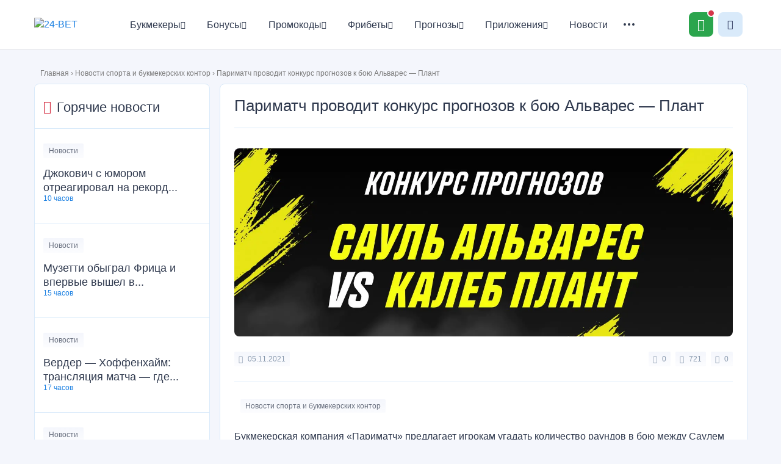

--- FILE ---
content_type: text/html; charset=UTF-8
request_url: https://24-bet.ru/parimatch-provodit-konkurs-prognozov-k-boyu-alvares-plant/
body_size: 19989
content:
<!DOCTYPE html>
<html lang="ru-RU">

<head>
    <meta charset="UTF-8" />
    <meta name="viewport" content="width=device-width" />
    <link media="all" href="https://24-bet.ru/wp-content/cache/autoptimize/css/autoptimize_015f9097d48ff17277ee09c1638f091b.css" rel="stylesheet"><title>
        Париматч проводит конкурс прогнозов к бою Альварес — Плант &mdash; 24-BET    </title>
    <link rel="profile" href="http://gmpg.org/xfn/11" />

    <!--[if lt IE 9]>
<script src="https://24-bet.ru/wp-content/themes/24b/js/html5.js" type="text/javascript"></script>
<![endif]-->

    <meta name='robots' content='index, follow, max-image-preview:large, max-snippet:-1, max-video-preview:-1' />
	
	
	<!-- This site is optimized with the Yoast SEO plugin v19.5.1 - https://yoast.com/wordpress/plugins/seo/ -->
	<meta name="description" content="Букмекер «Париматч» предлагает игрокам угадать количество раундов в бою между Саулем Альваресом и Калебом Плантом и выиграть бонус 150000 рублей" />
	<link rel="canonical" href="https://24-bet.ru/parimatch-provodit-konkurs-prognozov-k-boyu-alvares-plant/" />
	<meta property="og:locale" content="ru_RU" />
	<meta property="og:type" content="article" />
	<meta property="og:title" content="Париматч проводит конкурс прогнозов к бою Альварес — Плант &mdash; 24-BET" />
	<meta property="og:description" content="Букмекер «Париматч» предлагает игрокам угадать количество раундов в бою между Саулем Альваресом и Калебом Плантом и выиграть бонус 150000 рублей" />
	<meta property="og:url" content="https://24-bet.ru/parimatch-provodit-konkurs-prognozov-k-boyu-alvares-plant/" />
	<meta property="og:site_name" content="24-BET" />
	<meta property="article:published_time" content="2021-11-04T21:46:56+00:00" />
	<meta property="article:modified_time" content="2023-03-03T15:14:04+00:00" />
	<meta property="og:image" content="https://24-bet.ru/wp-content/uploads/2021/11/61839845ec35d_1636014149-2464x1080-1.jpeg" />
	<meta property="og:image:width" content="1440" />
	<meta property="og:image:height" content="631" />
	<meta property="og:image:type" content="image/jpeg" />
	<meta name="author" content="Михаил Приданников" />
	<meta name="twitter:card" content="summary" />
	<meta name="twitter:label1" content="Написано автором" />
	<meta name="twitter:data1" content="Михаил Приданников" />
	<meta name="twitter:label2" content="Примерное время для чтения" />
	<meta name="twitter:data2" content="1 минута" />
	<script type="application/ld+json" class="yoast-schema-graph">{"@context":"https://schema.org","@graph":[{"@type":"Article","@id":"https://24-bet.ru/parimatch-provodit-konkurs-prognozov-k-boyu-alvares-plant/#article","isPartOf":{"@id":"https://24-bet.ru/parimatch-provodit-konkurs-prognozov-k-boyu-alvares-plant/"},"author":{"name":"Михаил Приданников","@id":"https://24-bet.ru/#/schema/person/0576adf2bf54d88b427375f8c2238d30"},"headline":"Париматч проводит конкурс прогнозов к бою Альварес — Плант","datePublished":"2021-11-04T21:46:56+00:00","dateModified":"2023-03-03T15:14:04+00:00","mainEntityOfPage":{"@id":"https://24-bet.ru/parimatch-provodit-konkurs-prognozov-k-boyu-alvares-plant/"},"wordCount":0,"commentCount":0,"publisher":{"@id":"https://24-bet.ru/#organization"},"image":{"@id":"https://24-bet.ru/parimatch-provodit-konkurs-prognozov-k-boyu-alvares-plant/#primaryimage"},"thumbnailUrl":"https://24-bet.ru/wp-content/uploads/2021/11/61839845ec35d_1636014149-2464x1080-1.jpeg","articleSection":["Новости спорта и букмекерских контор"],"inLanguage":"ru-RU","potentialAction":[{"@type":"CommentAction","name":"Comment","target":["https://24-bet.ru/parimatch-provodit-konkurs-prognozov-k-boyu-alvares-plant/#respond"]}]},{"@type":"WebPage","@id":"https://24-bet.ru/parimatch-provodit-konkurs-prognozov-k-boyu-alvares-plant/","url":"https://24-bet.ru/parimatch-provodit-konkurs-prognozov-k-boyu-alvares-plant/","name":"Париматч проводит конкурс прогнозов к бою Альварес — Плант &mdash; 24-BET","isPartOf":{"@id":"https://24-bet.ru/#website"},"primaryImageOfPage":{"@id":"https://24-bet.ru/parimatch-provodit-konkurs-prognozov-k-boyu-alvares-plant/#primaryimage"},"image":{"@id":"https://24-bet.ru/parimatch-provodit-konkurs-prognozov-k-boyu-alvares-plant/#primaryimage"},"thumbnailUrl":"https://24-bet.ru/wp-content/uploads/2021/11/61839845ec35d_1636014149-2464x1080-1.jpeg","datePublished":"2021-11-04T21:46:56+00:00","dateModified":"2023-03-03T15:14:04+00:00","description":"Букмекер «Париматч» предлагает игрокам угадать количество раундов в бою между Саулем Альваресом и Калебом Плантом и выиграть бонус 150000 рублей","breadcrumb":{"@id":"https://24-bet.ru/parimatch-provodit-konkurs-prognozov-k-boyu-alvares-plant/#breadcrumb"},"inLanguage":"ru-RU","potentialAction":[{"@type":"ReadAction","target":["https://24-bet.ru/parimatch-provodit-konkurs-prognozov-k-boyu-alvares-plant/"]}]},{"@type":"ImageObject","inLanguage":"ru-RU","@id":"https://24-bet.ru/parimatch-provodit-konkurs-prognozov-k-boyu-alvares-plant/#primaryimage","url":"https://24-bet.ru/wp-content/uploads/2021/11/61839845ec35d_1636014149-2464x1080-1.jpeg","contentUrl":"https://24-bet.ru/wp-content/uploads/2021/11/61839845ec35d_1636014149-2464x1080-1.jpeg","width":1440,"height":631,"caption":"Париматч проводит конкурс прогнозов к бою Альварес — Плант"},{"@type":"BreadcrumbList","@id":"https://24-bet.ru/parimatch-provodit-konkurs-prognozov-k-boyu-alvares-plant/#breadcrumb","itemListElement":[{"@type":"ListItem","position":1,"name":"Главная","item":"https://24-bet.ru/"},{"@type":"ListItem","position":2,"name":"Новости спорта и букмекерских контор","item":"https://24-bet.ru/novosti/"},{"@type":"ListItem","position":3,"name":"Париматч проводит конкурс прогнозов к бою Альварес — Плант"}]},{"@type":"WebSite","@id":"https://24-bet.ru/#website","url":"https://24-bet.ru/","name":"24-BET","description":"","publisher":{"@id":"https://24-bet.ru/#organization"},"potentialAction":[{"@type":"SearchAction","target":{"@type":"EntryPoint","urlTemplate":"https://24-bet.ru/?s={search_term_string}"},"query-input":"required name=search_term_string"}],"inLanguage":"ru-RU"},{"@type":"Organization","@id":"https://24-bet.ru/#organization","name":"24-BET","url":"https://24-bet.ru/","sameAs":[],"logo":{"@type":"ImageObject","inLanguage":"ru-RU","@id":"https://24-bet.ru/#/schema/logo/image/","url":"https://24-bet.ru/wp-content/uploads/2025/12/logo1.png","contentUrl":"https://24-bet.ru/wp-content/uploads/2025/12/logo1.png","width":121,"height":47,"caption":"24-BET"},"image":{"@id":"https://24-bet.ru/#/schema/logo/image/"}},{"@type":"Person","@id":"https://24-bet.ru/#/schema/person/0576adf2bf54d88b427375f8c2238d30","name":"Михаил Приданников","image":{"@type":"ImageObject","inLanguage":"ru-RU","@id":"https://24-bet.ru/#/schema/person/image/","url":"https://secure.gravatar.com/avatar/5e3ebe43ad7b61e93d08364f554180fc?s=96&d=mm&r=g","contentUrl":"https://secure.gravatar.com/avatar/5e3ebe43ad7b61e93d08364f554180fc?s=96&d=mm&r=g","caption":"Михаил Приданников"},"description":"Работаю bet-экспертом с 2016-го года. Проставил около 10к ординаров, и всё довольно-таки неплохо по общей статистике. Специализируюсь на заокеанских лигах, но в данный момент решил вернуться к футболу.","url":"https://24-bet.ru/author/alvish/"}]}</script>
	<!-- / Yoast SEO plugin. -->


























<script type="text/javascript" src="https://24-bet.ru/jquery.min.js" id="jquery-js"></script>
<link rel="https://api.w.org/" href="https://24-bet.ru/wp-json/" /><link rel="alternate" title="JSON" type="application/json" href="https://24-bet.ru/wp-json/wp/v2/posts/29106" /><link rel="EditURI" type="application/rsd+xml" title="RSD" href="https://24-bet.ru/xmlrpc.php?rsd" />
<meta name="generator" content="WordPress 6.7.4" />
<link rel='shortlink' href='https://24-bet.ru/?p=29106' />
<link rel="alternate" title="oEmbed (JSON)" type="application/json+oembed" href="https://24-bet.ru/wp-json/oembed/1.0/embed?url=https%3A%2F%2F24-bet.ru%2Fparimatch-provodit-konkurs-prognozov-k-boyu-alvares-plant%2F" />
<link rel="alternate" title="oEmbed (XML)" type="text/xml+oembed" href="https://24-bet.ru/wp-json/oembed/1.0/embed?url=https%3A%2F%2F24-bet.ru%2Fparimatch-provodit-konkurs-prognozov-k-boyu-alvares-plant%2F&#038;format=xml" />
<script type="text/javascript">window.wp_data = {"ajax_url":"https:\/\/24-bet.ru\/wp-admin\/admin-ajax.php"};</script><link rel="icon" href="https://24-bet.ru/wp-content/uploads/2021/03/cropped-favicon-32x32.png" sizes="32x32" />
<link rel="icon" href="https://24-bet.ru/wp-content/uploads/2021/03/cropped-favicon-192x192.png" sizes="192x192" />
<link rel="apple-touch-icon" href="https://24-bet.ru/wp-content/uploads/2021/03/cropped-favicon-180x180.png" />
<meta name="msapplication-TileImage" content="https://24-bet.ru/wp-content/uploads/2021/03/cropped-favicon-270x270.png" />

    <!-- Google Tag Manager -->
    <script>(function (w, d, s, l, i) {
            w[l] = w[l] || []; w[l].push({
                'gtm.start':
                    new Date().getTime(), event: 'gtm.js'
            }); var f = d.getElementsByTagName(s)[0],
                j = d.createElement(s), dl = l != 'dataLayer' ? '&l=' + l : ''; j.async = true; j.src =
                    'https://www.googletagmanager.com/gtm.js?id=' + i + dl; f.parentNode.insertBefore(j, f);
        })(window, document, 'script', 'dataLayer', 'GTM-PZW5QQ2');</script>
    <!-- End Google Tag Manager -->

</head>

<body class="post-template-default single single-post postid-29106 single-format-standard">

    <!-- Google Tag Manager (noscript) -->
    <noscript><iframe src="https://www.googletagmanager.com/ns.html?id=GTM-PZW5QQ2" height="0" width="0"
            style="display:none;visibility:hidden"></iframe></noscript>
    <!-- End Google Tag Manager (noscript) -->

    <header class="header">
        <div class="container header__row">
            <div class="header__column">
                <a class="header__logo" href="https://24-bet.ru/" rel="home">
                    <noscript><img src="/wp-content/themes/24b/img/logo.png" width="121" height="47"
                        alt="24-BET"></noscript><img class="lazyload" src='data:image/svg+xml,%3Csvg%20xmlns=%22http://www.w3.org/2000/svg%22%20viewBox=%220%200%20121%2047%22%3E%3C/svg%3E' data-src="/wp-content/themes/24b/img/logo.png" width="121" height="47"
                        alt="24-BET">
                </a>
                <nav class="header__nav nav">
                    <ul id="menu-glavnoe-menyu" class="nav__list"><li id="menu-item-598" class="icon-star menu-item menu-item-type-custom menu-item-object-custom menu-item-has-children menu-item-598 nav__item"><a href="https://24-bet.ru/betscat/bukmekery/" class="nav__link">Букмекеры<i class="icon-Arrow-down"></i></a><div class="nav__hover-block"><ul class="nav__hover-list 1">	<li id="menu-item-599" class="menu-item menu-item-type-custom menu-item-object-custom menu-item-has-children menu-item-599 nav__hover-item"><a href="https://24-bet.ru/betscat/tsupis/" class="nav__link">Легальные букмекеры (ЦУПИС)<i class="icon-Arrow-down"></i></a><div class="nav__hover-block"><ul class="nav__hover-list 2">		<li id="menu-item-41202" class="menu-item menu-item-type-custom menu-item-object-custom menu-item-has-children menu-item-41202 nav__hover-item"><a href="https://24-bet.ru/zenit-win/" class="nav__hover-link">Обзор Зенит<i class="icon-Arrow-down"></i></a><div class="nav__hover-block"><ul class="nav__hover-list 3">			<li id="menu-item-44279" class="menu-item menu-item-type-custom menu-item-object-custom menu-item-44279 nav__hover-item"><a href="https://24-bet.ru/vhod-v-zenit/" class="nav__hover-link">Вход в личный кабинет Зенит</a></li>
			<li id="menu-item-45561" class="menu-item menu-item-type-custom menu-item-object-custom menu-item-45561 nav__hover-item"><a href="https://24-bet.ru/pochemu-ne-rabotaet-bk-zenit/" class="nav__hover-link">Не работает Зенит</a></li>
			<li id="menu-item-46256" class="menu-item menu-item-type-custom menu-item-object-custom menu-item-46256 nav__hover-item"><a href="https://24-bet.ru/totalizator-v-bk-zenit/" class="nav__hover-link">Тотализатор Зенит</a></li>
			<li id="menu-item-50653" class="menu-item menu-item-type-custom menu-item-object-custom menu-item-50653 nav__hover-item"><a href="https://24-bet.ru/popolnenie-scheta-v-bk-zenit/" class="nav__hover-link">Как пополнить счет в Зенит</a></li>
</ul></div></li>
		<li id="menu-item-41356" class="menu-item menu-item-type-custom menu-item-object-custom menu-item-has-children menu-item-41356 nav__hover-item"><a href="https://24-bet.ru/winline-vinlajn-bukmekerskaya-kontora-tsupis/" class="nav__hover-link">Обзор Винлайн<i class="icon-Arrow-down"></i></a><div class="nav__hover-block"><ul class="nav__hover-list 3">			<li id="menu-item-41298" class="menu-item menu-item-type-custom menu-item-object-custom menu-item-41298 nav__hover-item"><a href="https://24-bet.ru/vhod-na-ofitsialnyj-sajt-winline/" class="nav__hover-link">Вход в личный кабинет Винлайн</a></li>
			<li id="menu-item-44856" class="menu-item menu-item-type-custom menu-item-object-custom menu-item-44856 nav__hover-item"><a href="https://24-bet.ru/vyvod-sredstv-winline/" class="nav__hover-link">Как вывести деньги в Винлайн</a></li>
			<li id="menu-item-44870" class="menu-item menu-item-type-custom menu-item-object-custom menu-item-44870 nav__hover-item"><a href="https://24-bet.ru/kak-popolnit-schet-na-winline/" class="nav__hover-link">Как пополнить счет в Винлайн</a></li>
			<li id="menu-item-45567" class="menu-item menu-item-type-custom menu-item-object-custom menu-item-45567 nav__hover-item"><a href="https://24-bet.ru/pochemu-ne-rabotaet-winline/" class="nav__hover-link">Не работает Винлайн</a></li>
			<li id="menu-item-46252" class="menu-item menu-item-type-custom menu-item-object-custom menu-item-46252 nav__hover-item"><a href="https://24-bet.ru/kak-vyigrat-v-winline-na-stavkah-na-sport/" class="nav__hover-link">Как выиграть в Винлайн</a></li>
</ul></div></li>
		<li id="menu-item-41357" class="menu-item menu-item-type-custom menu-item-object-custom menu-item-has-children menu-item-41357 nav__hover-item"><a href="https://24-bet.ru/melbet-bukmekerskaya-kontora/" class="nav__hover-link">Обзор Мелбет<i class="icon-Arrow-down"></i></a><div class="nav__hover-block"><ul class="nav__hover-list 3">			<li id="menu-item-44274" class="menu-item menu-item-type-custom menu-item-object-custom menu-item-44274 nav__hover-item"><a href="https://24-bet.ru/vhod-v-bukmekerskuyu-kontoru-melbet/" class="nav__hover-link">Вход в личный кабинет Мелбет</a></li>
			<li id="menu-item-44857" class="menu-item menu-item-type-custom menu-item-object-custom menu-item-44857 nav__hover-item"><a href="https://24-bet.ru/kak-vyvesti-dengi-s-melbet/" class="nav__hover-link">Как вывести деньги в Мелбет</a></li>
			<li id="menu-item-44864" class="menu-item menu-item-type-custom menu-item-object-custom menu-item-44864 nav__hover-item"><a href="https://24-bet.ru/kak-popolnit-schet-v-melbet/" class="nav__hover-link">Как пополнить счет в Мелбет</a></li>
</ul></div></li>
		<li id="menu-item-41358" class="menu-item menu-item-type-custom menu-item-object-custom menu-item-has-children menu-item-41358 nav__hover-item"><a href="https://24-bet.ru/liga-stavok-bukmekerskaya-kontora-tsupis/" class="nav__hover-link">Обзор Лига Ставок<i class="icon-Arrow-down"></i></a><div class="nav__hover-block"><ul class="nav__hover-list 3">			<li id="menu-item-44285" class="menu-item menu-item-type-custom menu-item-object-custom menu-item-44285 nav__hover-item"><a href="https://24-bet.ru/ligastavok-lichnyj-kabinet/" class="nav__hover-link">Вход в личный кабинет Лига Ставок</a></li>
			<li id="menu-item-44868" class="menu-item menu-item-type-custom menu-item-object-custom menu-item-44868 nav__hover-item"><a href="https://24-bet.ru/popolnit-schet-v-liga-stavok/" class="nav__hover-link">Как пополнить счет в Лига Ставок</a></li>
			<li id="menu-item-45559" class="menu-item menu-item-type-custom menu-item-object-custom menu-item-45559 nav__hover-item"><a href="https://24-bet.ru/ne-rabotaet-liga-stavok/" class="nav__hover-link">Не работает Лига Ставок</a></li>
			<li id="menu-item-46255" class="menu-item menu-item-type-custom menu-item-object-custom menu-item-46255 nav__hover-item"><a href="https://24-bet.ru/liga-stavok-totalizator/" class="nav__hover-link">Тотализатор Лига Ставок</a></li>
</ul></div></li>
		<li id="menu-item-41359" class="menu-item menu-item-type-custom menu-item-object-custom menu-item-has-children menu-item-41359 nav__hover-item"><a href="https://24-bet.ru/pari/" class="nav__hover-link">Обзор Пари<i class="icon-Arrow-down"></i></a><div class="nav__hover-block"><ul class="nav__hover-list 3">			<li id="menu-item-44277" class="menu-item menu-item-type-custom menu-item-object-custom menu-item-44277 nav__hover-item"><a href="https://24-bet.ru/vhod-v-lichnyj-kabinet-pari/" class="nav__hover-link">Вход в личный кабинет Пари</a></li>
			<li id="menu-item-44858" class="menu-item menu-item-type-custom menu-item-object-custom menu-item-44858 nav__hover-item"><a href="https://24-bet.ru/kak-vyvesti-dengi-v-pari/" class="nav__hover-link">Как вывести деньги в Пари</a></li>
			<li id="menu-item-46894" class="menu-item menu-item-type-custom menu-item-object-custom menu-item-46894 nav__hover-item"><a href="https://24-bet.ru/kak-otygrat-bonus-bk-pari/" class="nav__hover-link">Как отыграть бонус Пари</a></li>
			<li id="menu-item-50652" class="menu-item menu-item-type-custom menu-item-object-custom menu-item-50652 nav__hover-item"><a href="https://24-bet.ru/popolnenie-scheta-v-bk-pari/" class="nav__hover-link">Как пополнить счет в Пари</a></li>
</ul></div></li>
		<li id="menu-item-41360" class="menu-item menu-item-type-custom menu-item-object-custom menu-item-has-children menu-item-41360 nav__hover-item"><a href="https://24-bet.ru/leon-bukmekerskaya-tsupis/" class="nav__hover-link">Обзор Леон<i class="icon-Arrow-down"></i></a><div class="nav__hover-block"><ul class="nav__hover-list 3">			<li id="menu-item-44278" class="menu-item menu-item-type-custom menu-item-object-custom menu-item-44278 nav__hover-item"><a href="https://24-bet.ru/leon-stavki-na-sport-vhod-na-sajt/" class="nav__hover-link">Вход в личный кабине Леон</a></li>
			<li id="menu-item-44859" class="menu-item menu-item-type-custom menu-item-object-custom menu-item-44859 nav__hover-item"><a href="https://24-bet.ru/kak-vyvesti-sredstva-leon/" class="nav__hover-link">Как вывести деньги в Леон</a></li>
			<li id="menu-item-44867" class="menu-item menu-item-type-custom menu-item-object-custom menu-item-44867 nav__hover-item"><a href="https://24-bet.ru/leon-kak-popolnit-schet/" class="nav__hover-link">Как пополнить счет в Леон</a></li>
			<li id="menu-item-45562" class="menu-item menu-item-type-custom menu-item-object-custom menu-item-45562 nav__hover-item"><a href="https://24-bet.ru/pochemu-ne-rabotaet-bk-leon/" class="nav__hover-link">Не работает Леон</a></li>
</ul></div></li>
		<li id="menu-item-41362" class="menu-item menu-item-type-custom menu-item-object-custom menu-item-has-children menu-item-41362 nav__hover-item"><a href="https://24-bet.ru/bingo-boom-bukmekerskaya-kontora-tsupis/" class="nav__hover-link">Обзор Бетбум<i class="icon-Arrow-down"></i></a><div class="nav__hover-block"><ul class="nav__hover-list 3">			<li id="menu-item-44280" class="menu-item menu-item-type-custom menu-item-object-custom menu-item-44280 nav__hover-item"><a href="https://24-bet.ru/vhod-v-bingo-boom/" class="nav__hover-link">Вход в личный кабинет Бетбум</a></li>
			<li id="menu-item-44865" class="menu-item menu-item-type-custom menu-item-object-custom menu-item-44865 nav__hover-item"><a href="https://24-bet.ru/kak-popolnit-schet-na-bet-boomt/" class="nav__hover-link">Как пополнить счет в Бетбум</a></li>
			<li id="menu-item-45560" class="menu-item menu-item-type-custom menu-item-object-custom menu-item-45560 nav__hover-item"><a href="https://24-bet.ru/bet-boom-ne-rabotaet/" class="nav__hover-link">Не работает Бетбум</a></li>
			<li id="menu-item-46253" class="menu-item menu-item-type-custom menu-item-object-custom menu-item-46253 nav__hover-item"><a href="https://24-bet.ru/betboom-kak-vyigryvat/" class="nav__hover-link">Как выиграть в Бетбум</a></li>
			<li id="menu-item-46593" class="menu-item menu-item-type-custom menu-item-object-custom menu-item-46593 nav__hover-item"><a href="https://24-bet.ru/franshiza-bet-boom/" class="nav__hover-link">Франшиза Бетбум</a></li>
</ul></div></li>
		<li id="menu-item-41363" class="menu-item menu-item-type-custom menu-item-object-custom menu-item-has-children menu-item-41363 nav__hover-item"><a href="https://24-bet.ru/bukmekerskaya-kontora-fonbet/" class="nav__hover-link">Обзор Фонбет<i class="icon-Arrow-down"></i></a><div class="nav__hover-block"><ul class="nav__hover-list 3">			<li id="menu-item-44275" class="menu-item menu-item-type-custom menu-item-object-custom menu-item-44275 nav__hover-item"><a href="https://24-bet.ru/vhod-v-fonbet/" class="nav__hover-link">Вход в личный кабинет Фонбет</a></li>
			<li id="menu-item-44862" class="menu-item menu-item-type-custom menu-item-object-custom menu-item-44862 nav__hover-item"><a href="https://24-bet.ru/fonbet-vyvod-sredstv/" class="nav__hover-link">Как вывести деньги в Фонбет</a></li>
			<li id="menu-item-44871" class="menu-item menu-item-type-custom menu-item-object-custom menu-item-44871 nav__hover-item"><a href="https://24-bet.ru/popolnit-schet-v-fonbet" class="nav__hover-link">Как пополнить счет в Фонбет</a></li>
			<li id="menu-item-46251" class="menu-item menu-item-type-custom menu-item-object-custom menu-item-46251 nav__hover-item"><a href="https://24-bet.ru/kak-igrat-v-fonbet-i-vyigryvat/" class="nav__hover-link">Как выиграть в Фонбет</a></li>
			<li id="menu-item-46260" class="menu-item menu-item-type-custom menu-item-object-custom menu-item-46260 nav__hover-item"><a href="https://24-bet.ru/totalizator-fonbet/" class="nav__hover-link">Тотализатор Фонбет</a></li>
</ul></div></li>
		<li id="menu-item-41364" class="menu-item menu-item-type-custom menu-item-object-custom menu-item-has-children menu-item-41364 nav__hover-item"><a href="https://24-bet.ru/betsiti-ru-bukmekerskaya-kontora-tsupis/" class="nav__hover-link">Обзор Бетсити<i class="icon-Arrow-down"></i></a><div class="nav__hover-block"><ul class="nav__hover-list 3">			<li id="menu-item-44281" class="menu-item menu-item-type-custom menu-item-object-custom menu-item-44281 nav__hover-item"><a href="https://24-bet.ru/betsiti-vhod/" class="nav__hover-link">Вход в личный кабинет Бетсити</a></li>
			<li id="menu-item-44860" class="menu-item menu-item-type-custom menu-item-object-custom menu-item-44860 nav__hover-item"><a href="https://24-bet.ru/kak-vyvodit-dengi-s-betsity/" class="nav__hover-link">Как вывести деньги в Бетсити</a></li>
			<li id="menu-item-44869" class="menu-item menu-item-type-custom menu-item-object-custom menu-item-44869 nav__hover-item"><a href="https://24-bet.ru/betcity-kak-popolnit-schet/" class="nav__hover-link">Как пополнить счет в Бетсити</a></li>
			<li id="menu-item-45563" class="menu-item menu-item-type-custom menu-item-object-custom menu-item-45563 nav__hover-item"><a href="https://24-bet.ru/pochemu-ne-rabotaet-betcity/" class="nav__hover-link">Не работает Бетсити</a></li>
			<li id="menu-item-46258" class="menu-item menu-item-type-custom menu-item-object-custom menu-item-46258 nav__hover-item"><a href="https://24-bet.ru/totalizator-betsiti/" class="nav__hover-link">Тотализатор Бетсити</a></li>
</ul></div></li>
		<li id="menu-item-41365" class="menu-item menu-item-type-custom menu-item-object-custom menu-item-has-children menu-item-41365 nav__hover-item"><a href="https://24-bet.ru/bukmekerskaya-kontora-marafon/" class="nav__hover-link">Обзор Марафонбет<i class="icon-Arrow-down"></i></a><div class="nav__hover-block"><ul class="nav__hover-list 3">			<li id="menu-item-44273" class="menu-item menu-item-type-custom menu-item-object-custom menu-item-44273 nav__hover-item"><a href="https://24-bet.ru/vhod-v-lichnyj-kabinet-marafonbet/" class="nav__hover-link">Вход в личный кабинет Марафон</a></li>
			<li id="menu-item-44866" class="menu-item menu-item-type-custom menu-item-object-custom menu-item-44866 nav__hover-item"><a href="https://24-bet.ru/kak-polozhit-dengi-na-marafonbet/" class="nav__hover-link">Как пополнить счет в Марафон</a></li>
			<li id="menu-item-46257" class="menu-item menu-item-type-custom menu-item-object-custom menu-item-46257 nav__hover-item"><a href="https://24-bet.ru/totalizator-marafonbet/" class="nav__hover-link">Тотализатор Марафон</a></li>
			<li id="menu-item-50658" class="menu-item menu-item-type-custom menu-item-object-custom menu-item-50658 nav__hover-item"><a href="https://24-bet.ru/kak-vyigrat-v-marafonbet-na-stavkah/" class="nav__hover-link">Как выиграть в Марафон</a></li>
</ul></div></li>
		<li id="menu-item-41366" class="menu-item menu-item-type-custom menu-item-object-custom menu-item-has-children menu-item-41366 nav__hover-item"><a href="https://24-bet.ru/bukmekerskaya-kontora-bettery/" class="nav__hover-link">Обзор Беттери<i class="icon-Arrow-down"></i></a><div class="nav__hover-block"><ul class="nav__hover-list 3">			<li id="menu-item-44282" class="menu-item menu-item-type-custom menu-item-object-custom menu-item-44282 nav__hover-item"><a href="https://24-bet.ru/bettery-vhod-v-lichnyj-kabinet/" class="nav__hover-link">Вход в личный кабинет Беттери</a></li>
			<li id="menu-item-50651" class="menu-item menu-item-type-custom menu-item-object-custom menu-item-50651 nav__hover-item"><a href="https://24-bet.ru/kak-sdelat-vyvod-s-bk-betteri/" class="nav__hover-link">Как вывести деньги в Беттери</a></li>
			<li id="menu-item-50654" class="menu-item menu-item-type-custom menu-item-object-custom menu-item-50654 nav__hover-item"><a href="https://24-bet.ru/kak-popolnit-schet-v-bk-betteri/" class="nav__hover-link">Как пополнить счет в Беттери</a></li>
			<li id="menu-item-50659" class="menu-item menu-item-type-custom menu-item-object-custom menu-item-50659 nav__hover-item"><a href="https://24-bet.ru/kak-vyigrat-v-betteri-na-stavkah/" class="nav__hover-link">Как выиграть в Беттери</a></li>
</ul></div></li>
		<li id="menu-item-41367" class="menu-item menu-item-type-custom menu-item-object-custom menu-item-has-children menu-item-41367 nav__hover-item"><a href="https://24-bet.ru/tennisi-bet/" class="nav__hover-link">Обзор Тенниси<i class="icon-Arrow-down"></i></a><div class="nav__hover-block"><ul class="nav__hover-list 3">			<li id="menu-item-44863" class="menu-item menu-item-type-custom menu-item-object-custom menu-item-44863 nav__hover-item"><a href="https://24-bet.ru/tennisi-bet-vyvod-sredstv/" class="nav__hover-link">Как вывести деньги в Тенниси</a></li>
			<li id="menu-item-50657" class="menu-item menu-item-type-custom menu-item-object-custom menu-item-50657 nav__hover-item"><a href="https://24-bet.ru/kak-popolnit-schet-v-bk-tennisi/" class="nav__hover-link">Как пополнить счет в Тенниси</a></li>
			<li id="menu-item-50660" class="menu-item menu-item-type-custom menu-item-object-custom menu-item-50660 nav__hover-item"><a href="https://24-bet.ru/kak-vyigrat-v-tennisi-na-stavkah/" class="nav__hover-link">Как выиграть в Тенниси</a></li>
</ul></div></li>
		<li id="menu-item-41368" class="menu-item menu-item-type-custom menu-item-object-custom menu-item-has-children menu-item-41368 nav__hover-item"><a href="https://24-bet.ru/baltbet-bukmekerskaya-kontora/" class="nav__hover-link">Обзор Балтбет<i class="icon-Arrow-down"></i></a><div class="nav__hover-block"><ul class="nav__hover-list 3">			<li id="menu-item-44276" class="menu-item menu-item-type-custom menu-item-object-custom menu-item-44276 nav__hover-item"><a href="https://24-bet.ru/vhod-v-baltbet/" class="nav__hover-link">Вход в личный кабинет Балтбет</a></li>
			<li id="menu-item-45564" class="menu-item menu-item-type-custom menu-item-object-custom menu-item-45564 nav__hover-item"><a href="https://24-bet.ru/pochemu-ne-rabotaet-baltbet/" class="nav__hover-link">Не работает Балтбет</a></li>
			<li id="menu-item-46254" class="menu-item menu-item-type-custom menu-item-object-custom menu-item-46254 nav__hover-item"><a href="https://24-bet.ru/totalizator-baltbet/" class="nav__hover-link">Тотализатор Балтбет</a></li>
			<li id="menu-item-50650" class="menu-item menu-item-type-custom menu-item-object-custom menu-item-50650 nav__hover-item"><a href="https://24-bet.ru/kak-vyvesti-dengi-s-bk-baltbet" class="nav__hover-link">Как вывести деньги в Балтбет</a></li>
			<li id="menu-item-50655" class="menu-item menu-item-type-custom menu-item-object-custom menu-item-50655 nav__hover-item"><a href="https://24-bet.ru/kak-sdelat-depozit-v-bk-baltbet/" class="nav__hover-link">Как пополнить счет в Балтбет</a></li>
</ul></div></li>
		<li id="menu-item-41369" class="menu-item menu-item-type-custom menu-item-object-custom menu-item-has-children menu-item-41369 nav__hover-item"><a href="https://24-bet.ru/olimp-bukmekerskaya-kontora/" class="nav__hover-link">Обзор Олимбет<i class="icon-Arrow-down"></i></a><div class="nav__hover-block"><ul class="nav__hover-list 3">			<li id="menu-item-44283" class="menu-item menu-item-type-custom menu-item-object-custom menu-item-44283 nav__hover-item"><a href="https://24-bet.ru/vhod-v-bk-olimp/" class="nav__hover-link">Вход в личный кабинет Олимп</a></li>
			<li id="menu-item-44861" class="menu-item menu-item-type-custom menu-item-object-custom menu-item-44861 nav__hover-item"><a href="https://24-bet.ru/bk-olimp-vyvod-sredstv/" class="nav__hover-link">Как вывести деньги в Олимп</a></li>
			<li id="menu-item-45240" class="menu-item menu-item-type-custom menu-item-object-custom menu-item-45240 nav__hover-item"><a href="https://24-bet.ru/demo-olimp/" class="nav__hover-link">Демо счет Олимп</a></li>
			<li id="menu-item-45566" class="menu-item menu-item-type-custom menu-item-object-custom menu-item-45566 nav__hover-item"><a href="https://24-bet.ru/bk-olimp-ne-rabotaet/" class="nav__hover-link">Не работает Олимп</a></li>
			<li id="menu-item-50656" class="menu-item menu-item-type-custom menu-item-object-custom menu-item-50656 nav__hover-item"><a href="https://24-bet.ru/kak-sdelat-depozit-v-olimp/" class="nav__hover-link">Как пополнить счет в Олимп</a></li>
</ul></div></li>
		<li id="menu-item-45583" class="menu-item menu-item-type-custom menu-item-object-custom menu-item-45583 nav__hover-item"><a href="https://24-bet.ru/sportbet/" class="nav__hover-link">Обзор Спортбет</a></li>
		<li id="menu-item-46596" class="menu-item menu-item-type-custom menu-item-object-custom menu-item-has-children menu-item-46596 nav__hover-item"><a href="https://24-bet.ru/bukmekerskaya-kontora-bet-m/" class="nav__hover-link">Обзор Бет-М<i class="icon-Arrow-down"></i></a><div class="nav__hover-block"><ul class="nav__hover-list 3">			<li id="menu-item-45901" class="menu-item menu-item-type-custom menu-item-object-custom menu-item-45901 nav__hover-item"><a href="https://24-bet.ru/registratsiya-bet-m/" class="nav__hover-link">Регистрация Бет-М</a></li>
			<li id="menu-item-45904" class="menu-item menu-item-type-custom menu-item-object-custom menu-item-45904 nav__hover-item"><a href="https://24-bet.ru/kak-popolnit-schet-v-bet-m/" class="nav__hover-link">Как пополнить счет в Бет-М</a></li>
			<li id="menu-item-45905" class="menu-item menu-item-type-custom menu-item-object-custom menu-item-45905 nav__hover-item"><a href="https://24-bet.ru/kak-vyvodit-dengi-s-bk-bet-m/" class="nav__hover-link">Как выводить деньги с Бет-М</a></li>
</ul></div></li>
</ul></div></li>
	<li id="menu-item-1302" class="menu-item menu-item-type-custom menu-item-object-custom menu-item-has-children menu-item-1302 nav__hover-item"><a href="https://24-bet.ru/betscat/bukmekerskie-kontory-bez-tsupis/" class="nav__link">Букмекеры без ЦУПИС<i class="icon-Arrow-down"></i></a><div class="nav__hover-block"><ul class="nav__hover-list 2">		<li id="menu-item-41203" class="menu-item menu-item-type-custom menu-item-object-custom menu-item-41203 nav__hover-item"><a href="https://24-bet.ru/pin-up/" class="nav__hover-link">Pin Up</a></li>
		<li id="menu-item-41204" class="menu-item menu-item-type-custom menu-item-object-custom menu-item-has-children menu-item-41204 nav__hover-item"><a href="https://24-bet.ru/bukmekerskaya-kontora-1xbet/" class="nav__hover-link">1xBet<i class="icon-Arrow-down"></i></a><div class="nav__hover-block"><ul class="nav__hover-list 3">			<li id="menu-item-44219" class="menu-item menu-item-type-custom menu-item-object-custom menu-item-44219 nav__hover-item"><a href="https://24-bet.ru/samye-pribylnye-igry-1xbet/" class="nav__hover-link">Игры 1хБет</a></li>
			<li id="menu-item-45579" class="menu-item menu-item-type-custom menu-item-object-custom menu-item-45579 nav__hover-item"><a href="https://24-bet.ru/kak-obnovit-1xbet/" class="nav__hover-link">Как обновить 1xBet</a></li>
			<li id="menu-item-46594" class="menu-item menu-item-type-custom menu-item-object-custom menu-item-46594 nav__hover-item"><a href="https://24-bet.ru/sloty-s-minimalnoj-stavkoj-v-1xbet/" class="nav__hover-link">Слоты с минимальной ставкой в 1xBet</a></li>
</ul></div></li>
		<li id="menu-item-41205" class="menu-item menu-item-type-custom menu-item-object-custom menu-item-has-children menu-item-41205 nav__hover-item"><a href="https://24-bet.ru/one-win-bukmekerskaya-kontora/" class="nav__hover-link">1Win<i class="icon-Arrow-down"></i></a><div class="nav__hover-block"><ul class="nav__hover-list 3">			<li id="menu-item-44262" class="menu-item menu-item-type-custom menu-item-object-custom menu-item-44262 nav__hover-item"><a href="https://24-bet.ru/1win-kejsy-s-dengami-na-sajte/" class="nav__hover-link">1Win кейсы</a></li>
			<li id="menu-item-44499" class="menu-item menu-item-type-custom menu-item-object-custom menu-item-44499 nav__hover-item"><a href="https://24-bet.ru/1win-demo-schet/" class="nav__hover-link">1Win демо</a></li>
			<li id="menu-item-45244" class="menu-item menu-item-type-custom menu-item-object-custom menu-item-45244 nav__hover-item"><a href="https://24-bet.ru/1win-besplatnaya-stavka/" class="nav__hover-link">Фрибет 1Win</a></li>
			<li id="menu-item-45245" class="menu-item menu-item-type-custom menu-item-object-custom menu-item-45245 nav__hover-item"><a href="https://24-bet.ru/1win-promokod-pri-registratsii/" class="nav__hover-link">Промокод 1Win</a></li>
</ul></div></li>
		<li id="menu-item-42398" class="menu-item menu-item-type-custom menu-item-object-custom menu-item-42398 nav__hover-item"><a href="https://24-bet.ru/leonbet-bukmekerskaya-obzor/" class="nav__hover-link">Леонбетс</a></li>
</ul></div></li>
	<li id="menu-item-34432" class="menu-item menu-item-type-custom menu-item-object-custom menu-item-34432 nav__hover-item"><a href="https://24-bet.ru/betscat/top-10-bk/" class="nav__link">ТОП-10 БК</a></li>
	<li id="menu-item-34417" class="menu-item menu-item-type-custom menu-item-object-custom menu-item-34417 nav__hover-item"><a href="https://24-bet.ru/betscat/top-nadezhnyh-bukmekerov/" class="nav__link">Надежные БК</a></li>
	<li id="menu-item-34383" class="menu-item menu-item-type-custom menu-item-object-custom menu-item-34383 nav__hover-item"><a href="https://24-bet.ru/betscat/birzhi-stavok-na-sport/" class="nav__link">Биржи ставок</a></li>
	<li id="menu-item-34430" class="menu-item menu-item-type-custom menu-item-object-custom menu-item-has-children menu-item-34430 nav__hover-item"><a class="nav__link">БК по видам спорта<i class="icon-Arrow-down"></i></a><div class="nav__hover-block"><ul class="nav__hover-list 2">		<li id="menu-item-34412" class="menu-item menu-item-type-custom menu-item-object-custom menu-item-34412 nav__hover-item"><a href="https://24-bet.ru/betscat/bk-dlya-stavok-na-futbol/" class="nav__hover-link">БК для футбола</a></li>
		<li id="menu-item-34415" class="menu-item menu-item-type-custom menu-item-object-custom menu-item-34415 nav__hover-item"><a href="https://24-bet.ru/betscat/bk-dlya-stavok-na-hokkey/" class="nav__hover-link">БК для ставок на хоккей</a></li>
		<li id="menu-item-34538" class="menu-item menu-item-type-custom menu-item-object-custom menu-item-34538 nav__hover-item"><a href="https://24-bet.ru/betscat/bk-dlya-stavok-na-tennis/" class="nav__hover-link">БК для ставок на теннис</a></li>
		<li id="menu-item-34388" class="menu-item menu-item-type-custom menu-item-object-custom menu-item-34388 nav__hover-item"><a href="https://24-bet.ru/betscat/bukmekerskie-kontory-boks/" class="nav__hover-link">БК для ставок на бокс</a></li>
		<li id="menu-item-32546" class="menu-item menu-item-type-custom menu-item-object-custom menu-item-32546 nav__hover-item"><a href="https://24-bet.ru/betscat/top-bk-dlya-stavok-na-kibersport/" class="nav__hover-link">БК для киберспорта</a></li>
</ul></div></li>
	<li id="menu-item-34413" class="menu-item menu-item-type-custom menu-item-object-custom menu-item-has-children menu-item-34413 nav__hover-item"><a href="https://24-bet.ru/betscat/luchshie-bukmekery-s-live-stavkami/" class="nav__link">БК для лайв ставок<i class="icon-Arrow-down"></i></a><div class="nav__hover-block"><ul class="nav__hover-list 2">		<li id="menu-item-43752" class="menu-item menu-item-type-custom menu-item-object-custom menu-item-43752 nav__hover-item"><a href="https://24-bet.ru/live-stavki-v-bk-zenit/" class="nav__hover-link">Лайв ставки Зенит</a></li>
		<li id="menu-item-43753" class="menu-item menu-item-type-custom menu-item-object-custom menu-item-43753 nav__hover-item"><a href="https://24-bet.ru/live-stavki-v-baltbet/" class="nav__hover-link">Лайв ставки Балтбет</a></li>
		<li id="menu-item-43751" class="menu-item menu-item-type-custom menu-item-object-custom menu-item-43751 nav__hover-item"><a href="https://24-bet.ru/betcity-live/" class="nav__hover-link">Лайв ставки Бетсити</a></li>
		<li id="menu-item-43754" class="menu-item menu-item-type-custom menu-item-object-custom menu-item-43754 nav__hover-item"><a href="https://24-bet.ru/live-fonbet/" class="nav__hover-link">Лайв ставки Фонбет</a></li>
		<li id="menu-item-43994" class="menu-item menu-item-type-custom menu-item-object-custom menu-item-43994 nav__hover-item"><a href="https://24-bet.ru/live-stavki-v-winline/" class="nav__hover-link">Лайв ставки Винлайн</a></li>
		<li id="menu-item-43995" class="menu-item menu-item-type-custom menu-item-object-custom menu-item-43995 nav__hover-item"><a href="https://24-bet.ru/live-stavki-v-pari/" class="nav__hover-link">Лайв ставки Пари</a></li>
		<li id="menu-item-43996" class="menu-item menu-item-type-custom menu-item-object-custom menu-item-43996 nav__hover-item"><a href="https://24-bet.ru/live-stavki-olimp/" class="nav__hover-link">Лайв ставки Олимп</a></li>
		<li id="menu-item-43997" class="menu-item menu-item-type-custom menu-item-object-custom menu-item-43997 nav__hover-item"><a href="https://24-bet.ru/liga-stavok-live/" class="nav__hover-link">Лайв ставки Лига Ставок</a></li>
		<li id="menu-item-43998" class="menu-item menu-item-type-custom menu-item-object-custom menu-item-43998 nav__hover-item"><a href="https://24-bet.ru/betbum-live-liniya/" class="nav__hover-link">Лайв ставки Бетбум</a></li>
		<li id="menu-item-43999" class="menu-item menu-item-type-custom menu-item-object-custom menu-item-43999 nav__hover-item"><a href="https://24-bet.ru/live-stavki-v-melbet/" class="nav__hover-link">Лайв ставки Мелбет</a></li>
		<li id="menu-item-44000" class="menu-item menu-item-type-custom menu-item-object-custom menu-item-44000 nav__hover-item"><a href="https://24-bet.ru/live-stavki-v-leon/" class="nav__hover-link">Лайв ставки Леон</a></li>
		<li id="menu-item-44001" class="menu-item menu-item-type-custom menu-item-object-custom menu-item-44001 nav__hover-item"><a href="https://24-bet.ru/live-stavki-v-marathon/" class="nav__hover-link">Лайв ставки Марафон</a></li>
		<li id="menu-item-44002" class="menu-item menu-item-type-custom menu-item-object-custom menu-item-44002 nav__hover-item"><a href="https://24-bet.ru/live-stavki-v-bettery/" class="nav__hover-link">Лайв ставки Беттери</a></li>
		<li id="menu-item-44003" class="menu-item menu-item-type-custom menu-item-object-custom menu-item-44003 nav__hover-item"><a href="https://24-bet.ru/live-stavki-v-tennisi/" class="nav__hover-link">Лайв ставки Тенниси</a></li>
</ul></div></li>
	<li id="menu-item-34416" class="menu-item menu-item-type-custom menu-item-object-custom menu-item-34416 nav__hover-item"><a href="https://24-bet.ru/betscat/novye-bukmekerskie-kontory/" class="nav__link">Новые БК</a></li>
	<li id="menu-item-336" class="menu-item menu-item-type-taxonomy menu-item-object-category menu-item-has-children menu-item-336 nav__hover-item"><a href="https://24-bet.ru/otzyvy-o-bukmekerah/" class="nav__link">Отзывы о букмекерских конторах<i class="icon-Arrow-down"></i></a><div class="nav__hover-block"><ul class="nav__hover-list 2">		<li id="menu-item-45907" class="menu-item menu-item-type-custom menu-item-object-custom menu-item-45907 nav__hover-item"><a href="https://24-bet.ru/otzyvy-winline/" class="nav__hover-link">Винлайн отзывы</a></li>
		<li id="menu-item-45908" class="menu-item menu-item-type-custom menu-item-object-custom menu-item-45908 nav__hover-item"><a href="https://24-bet.ru/betcity-otzyvy/" class="nav__hover-link">Бетсити отзывы</a></li>
		<li id="menu-item-45909" class="menu-item menu-item-type-custom menu-item-object-custom menu-item-45909 nav__hover-item"><a href="https://24-bet.ru/marafonbet-otzyvy/" class="nav__hover-link">Марафон отзывы</a></li>
		<li id="menu-item-45910" class="menu-item menu-item-type-custom menu-item-object-custom menu-item-45910 nav__hover-item"><a href="https://24-bet.ru/bettery-otzyvy/" class="nav__hover-link">Беттери отзывы</a></li>
		<li id="menu-item-45911" class="menu-item menu-item-type-custom menu-item-object-custom menu-item-45911 nav__hover-item"><a href="https://24-bet.ru/bk-olimp-otzyvy/" class="nav__hover-link">Олимп отзывы</a></li>
		<li id="menu-item-45912" class="menu-item menu-item-type-custom menu-item-object-custom menu-item-45912 nav__hover-item"><a href="https://24-bet.ru/otzyvy-o-bukmekerskoj-kontore-melbet-melbet/" class="nav__hover-link">Мелбет отзывы</a></li>
		<li id="menu-item-45913" class="menu-item menu-item-type-custom menu-item-object-custom menu-item-45913 nav__hover-item"><a href="https://24-bet.ru/fonbet-otzyvy-o-bukmekerskoj-kontore/" class="nav__hover-link">Фонбет отзывы</a></li>
		<li id="menu-item-45914" class="menu-item menu-item-type-custom menu-item-object-custom menu-item-45914 nav__hover-item"><a href="https://24-bet.ru/liga-stavok-bukmekerskaya-kontora-otzyvy/" class="nav__hover-link">Лига Ставок отзывы</a></li>
		<li id="menu-item-45915" class="menu-item menu-item-type-custom menu-item-object-custom menu-item-45915 nav__hover-item"><a href="https://24-bet.ru/pari-otzyvy/" class="nav__hover-link">Пари отзывы</a></li>
		<li id="menu-item-45916" class="menu-item menu-item-type-custom menu-item-object-custom menu-item-45916 nav__hover-item"><a href="https://24-bet.ru/bukmekerskaya-kontora-leon-otzyvy/" class="nav__hover-link">Леон отзывы</a></li>
		<li id="menu-item-45917" class="menu-item menu-item-type-custom menu-item-object-custom menu-item-45917 nav__hover-item"><a href="https://24-bet.ru/bingo-bum-otzyvy/" class="nav__hover-link">Бетбум отзывы</a></li>
</ul></div></li>
</ul></div></li>
<li id="menu-item-333" class="icon-Diamond one menu-item menu-item-type-taxonomy menu-item-object-category menu-item-has-children menu-item-333 nav__item"><a href="https://24-bet.ru/bonusy/" class="nav__link">Бонусы<i class="icon-Arrow-down"></i></a><div class="nav__hover-block"><ul class="nav__hover-list 1">	<li id="menu-item-41279" class="menu-item menu-item-type-custom menu-item-object-custom menu-item-41279 nav__hover-item"><a href="https://24-bet.ru/bonusy/bonus-na-depozit/" class="nav__link">Бонусы на депозит</a></li>
	<li id="menu-item-41280" class="menu-item menu-item-type-custom menu-item-object-custom menu-item-41280 nav__hover-item"><a href="https://24-bet.ru/bonusy/bezdepozitnye-bonusy/" class="nav__link">Бездепозитные бонусы</a></li>
	<li id="menu-item-41281" class="menu-item menu-item-type-custom menu-item-object-custom menu-item-41281 nav__hover-item"><a href="https://24-bet.ru/bonusy/keshbek/" class="nav__link">Кэшбэки букмекерских контор</a></li>
	<li id="menu-item-41294" class="menu-item menu-item-type-custom menu-item-object-custom menu-item-41294 nav__hover-item"><a href="https://24-bet.ru/bonusy/bonus-za-prilozhenie/" class="nav__link">За установку приложения</a></li>
	<li id="menu-item-41295" class="menu-item menu-item-type-custom menu-item-object-custom menu-item-41295 nav__hover-item"><a href="https://24-bet.ru/bonusy/bonus-za-registratsiyu/" class="nav__link">Бонусы за регистрацию</a></li>
	<li id="menu-item-41331" class="menu-item menu-item-type-custom menu-item-object-custom menu-item-41331 nav__hover-item"><a href="https://24-bet.ru/bonusy/strahovka-stavki/" class="nav__link">Страховка ставки</a></li>
	<li id="menu-item-41376" class="menu-item menu-item-type-custom menu-item-object-custom menu-item-has-children menu-item-41376 nav__hover-item"><a href="https://24-bet.ru/bonusy-v-bk-zenit/" class="nav__link">Бонусы Зенит<i class="icon-Arrow-down"></i></a><div class="nav__hover-block"><ul class="nav__hover-list 2">		<li id="menu-item-44132" class="menu-item menu-item-type-custom menu-item-object-custom menu-item-44132 nav__hover-item"><a href="https://24-bet.ru/strahovka-ekspress-stavki-v-bk-zenit-do-35000/" class="nav__hover-link">Страховка экспресса Зенит</a></li>
</ul></div></li>
	<li id="menu-item-41378" class="menu-item menu-item-type-custom menu-item-object-custom menu-item-has-children menu-item-41378 nav__hover-item"><a href="https://24-bet.ru/bonusy-winline/" class="nav__link">Бонусы Винлайн<i class="icon-Arrow-down"></i></a><div class="nav__hover-block"><ul class="nav__hover-list 2">		<li id="menu-item-44284" class="menu-item menu-item-type-custom menu-item-object-custom menu-item-44284 nav__hover-item"><a href="https://24-bet.ru/winline-priority-programma-loyalnosti/" class="nav__hover-link">Программа лояльности Винлайн</a></li>
</ul></div></li>
	<li id="menu-item-41394" class="menu-item menu-item-type-custom menu-item-object-custom menu-item-has-children menu-item-41394 nav__hover-item"><a href="https://24-bet.ru/bonusy-v-bet-boom/" class="nav__link">Бонусы Бетбум<i class="icon-Arrow-down"></i></a><div class="nav__hover-block"><ul class="nav__hover-list 2">		<li id="menu-item-43742" class="menu-item menu-item-type-custom menu-item-object-custom menu-item-43742 nav__hover-item"><a href="https://24-bet.ru/keshbek-betboom-do-20/" class="nav__hover-link">Кэшбэк Бетбум до 20%</a></li>
</ul></div></li>
	<li id="menu-item-41395" class="menu-item menu-item-type-custom menu-item-object-custom menu-item-has-children menu-item-41395 nav__hover-item"><a href="https://24-bet.ru/bonusy-v-lige-stavok/" class="nav__link">Бонусы Лига Ставок<i class="icon-Arrow-down"></i></a><div class="nav__hover-block"><ul class="nav__hover-list 2">		<li id="menu-item-43748" class="menu-item menu-item-type-custom menu-item-object-custom menu-item-43748 nav__hover-item"><a href="https://24-bet.ru/programma-loyalnosti-bukmekerskoj-kontory-liga-stavok/" class="nav__hover-link">Программа лояльности Лига Ставок</a></li>
		<li id="menu-item-44265" class="menu-item menu-item-type-custom menu-item-object-custom menu-item-44265 nav__hover-item"><a href="https://24-bet.ru/strahovka-expressa-liga-stavok/" class="nav__hover-link">Страховка экспресса Лига Ставок</a></li>
</ul></div></li>
	<li id="menu-item-41983" class="menu-item menu-item-type-custom menu-item-object-custom menu-item-has-children menu-item-41983 nav__hover-item"><a href="https://24-bet.ru/bonusy-v-marafon/" class="nav__link">Бонусы Марафон<i class="icon-Arrow-down"></i></a><div class="nav__hover-block"><ul class="nav__hover-list 2">		<li id="menu-item-43749" class="menu-item menu-item-type-custom menu-item-object-custom menu-item-43749 nav__hover-item"><a href="https://24-bet.ru/programma-loyalnosti-bk-marafon/" class="nav__hover-link">Программа лояльности Марафонбет</a></li>
		<li id="menu-item-44266" class="menu-item menu-item-type-custom menu-item-object-custom menu-item-44266 nav__hover-item"><a href="https://24-bet.ru/strahovka-ekspressa-v-bk-marafon/" class="nav__hover-link">Страховка экспресса Марафон</a></li>
</ul></div></li>
	<li id="menu-item-41984" class="menu-item menu-item-type-custom menu-item-object-custom menu-item-has-children menu-item-41984 nav__hover-item"><a href="https://24-bet.ru/bonusy-melbet/" class="nav__link">Бонусы Мелбет<i class="icon-Arrow-down"></i></a><div class="nav__hover-block"><ul class="nav__hover-list 2">		<li id="menu-item-43746" class="menu-item menu-item-type-custom menu-item-object-custom menu-item-43746 nav__hover-item"><a href="https://24-bet.ru/cashback-melbet-dlya-svoih/" class="nav__hover-link">Кэшбэк Мелбет для своих</a></li>
</ul></div></li>
	<li id="menu-item-41985" class="menu-item menu-item-type-custom menu-item-object-custom menu-item-has-children menu-item-41985 nav__hover-item"><a href="https://24-bet.ru/bonusy-bukmekerskoj-kontory-pari/" class="nav__link">Бонусы Пари<i class="icon-Arrow-down"></i></a><div class="nav__hover-block"><ul class="nav__hover-list 2">		<li id="menu-item-44133" class="menu-item menu-item-type-custom menu-item-object-custom menu-item-44133 nav__hover-item"><a href="https://24-bet.ru/pari-secret-programma-loyalnosti/" class="nav__hover-link">Кэшбэк Пари</a></li>
		<li id="menu-item-44264" class="menu-item menu-item-type-custom menu-item-object-custom menu-item-44264 nav__hover-item"><a href="https://24-bet.ru/strahovka-ekspress-stavki-v-bk-pari/" class="nav__hover-link">Страховка экспресса Пари</a></li>
</ul></div></li>
	<li id="menu-item-41986" class="menu-item menu-item-type-custom menu-item-object-custom menu-item-has-children menu-item-41986 nav__hover-item"><a href="https://24-bet.ru/bonusy-betcity/" class="nav__link">Бонусы Бетсити<i class="icon-Arrow-down"></i></a><div class="nav__hover-block"><ul class="nav__hover-list 2">		<li id="menu-item-43743" class="menu-item menu-item-type-custom menu-item-object-custom menu-item-43743 nav__hover-item"><a href="https://24-bet.ru/programma-loyalnosti-betcity/" class="nav__hover-link">Кэшбэк Бетсити</a></li>
</ul></div></li>
	<li id="menu-item-41987" class="menu-item menu-item-type-custom menu-item-object-custom menu-item-has-children menu-item-41987 nav__hover-item"><a href="https://24-bet.ru/aktsii-fonbet-bonus/" class="nav__link">Бонусы Фонбет<i class="icon-Arrow-down"></i></a><div class="nav__hover-block"><ul class="nav__hover-list 2">		<li id="menu-item-43739" class="menu-item menu-item-type-custom menu-item-object-custom menu-item-43739 nav__hover-item"><a href="https://24-bet.ru/programma-loyalnosti-bk-fonbet/" class="nav__hover-link">Кэщбэк до 20% Фонбет</a></li>
		<li id="menu-item-43740" class="menu-item menu-item-type-custom menu-item-object-custom menu-item-43740 nav__hover-item"><a href="https://24-bet.ru/keshbek-fonbet-za-stavki-na-kibersport/" class="nav__hover-link">Кэшбэк за ставки на киберспорт Фонбет</a></li>
		<li id="menu-item-44263" class="menu-item menu-item-type-custom menu-item-object-custom menu-item-44263 nav__hover-item"><a href="https://24-bet.ru/strahovka-ekspressa-v-fonbet/" class="nav__hover-link">Страховка экспресса Фонбет</a></li>
</ul></div></li>
	<li id="menu-item-41988" class="menu-item menu-item-type-custom menu-item-object-custom menu-item-has-children menu-item-41988 nav__hover-item"><a href="https://24-bet.ru/bonusy-v-olimp/" class="nav__link">Бонусы Олимпбет<i class="icon-Arrow-down"></i></a><div class="nav__hover-block"><ul class="nav__hover-list 2">		<li id="menu-item-43744" class="menu-item menu-item-type-custom menu-item-object-custom menu-item-43744 nav__hover-item"><a href="https://24-bet.ru/cashback-olimp-do-20-ezhemesyachno/" class="nav__hover-link">Кэшбэк Олимпбет</a></li>
</ul></div></li>
	<li id="menu-item-41989" class="menu-item menu-item-type-custom menu-item-object-custom menu-item-has-children menu-item-41989 nav__hover-item"><a href="https://24-bet.ru/bk-leon-bonus-kod/" class="nav__link">Бонусы Леон<i class="icon-Arrow-down"></i></a><div class="nav__hover-block"><ul class="nav__hover-list 2">		<li id="menu-item-43992" class="menu-item menu-item-type-custom menu-item-object-custom menu-item-43992 nav__hover-item"><a href="https://24-bet.ru/leon-family-programma-loyalnosti/" class="nav__hover-link">Программа лояльности Леон</a></li>
</ul></div></li>
	<li id="menu-item-41990" class="menu-item menu-item-type-custom menu-item-object-custom menu-item-has-children menu-item-41990 nav__hover-item"><a href="https://24-bet.ru/bonus-na-ekspress-v-bk-tennisi/" class="nav__link">Бонусы Тенниси<i class="icon-Arrow-down"></i></a><div class="nav__hover-block"><ul class="nav__hover-list 2">		<li id="menu-item-43745" class="menu-item menu-item-type-custom menu-item-object-custom menu-item-43745 nav__hover-item"><a href="https://24-bet.ru/cashback-tennisi-do-16/" class="nav__hover-link">Кэшбэк Тенниси</a></li>
</ul></div></li>
	<li id="menu-item-41991" class="menu-item menu-item-type-custom menu-item-object-custom menu-item-has-children menu-item-41991 nav__hover-item"><a href="https://24-bet.ru/vse-bonusy-bettery/" class="nav__link">Бонусы Беттери<i class="icon-Arrow-down"></i></a><div class="nav__hover-block"><ul class="nav__hover-list 2">		<li id="menu-item-44267" class="menu-item menu-item-type-custom menu-item-object-custom menu-item-44267 nav__hover-item"><a href="https://24-bet.ru/strahovka-ekspressa-v-bettery/" class="nav__hover-link">Страховка экспресса Беттери</a></li>
</ul></div></li>
	<li id="menu-item-41992" class="menu-item menu-item-type-custom menu-item-object-custom menu-item-has-children menu-item-41992 nav__hover-item"><a href="https://24-bet.ru/bonusy-v-baltbet/" class="nav__link">Бонусы Балтбет<i class="icon-Arrow-down"></i></a><div class="nav__hover-block"><ul class="nav__hover-list 2">		<li id="menu-item-44131" class="menu-item menu-item-type-custom menu-item-object-custom menu-item-44131 nav__hover-item"><a href="https://24-bet.ru/baltbet-programma-loyalnosti/" class="nav__hover-link">Кэшбэк Балтбет</a></li>
</ul></div></li>
	<li id="menu-item-41993" class="menu-item menu-item-type-custom menu-item-object-custom menu-item-41993 nav__hover-item"><a href="https://24-bet.ru/bonusy-bk-sportbet-segodnya-avgust-2025/" class="nav__link">Бонусы Спортбет</a></li>
	<li id="menu-item-45900" class="menu-item menu-item-type-custom menu-item-object-custom menu-item-45900 nav__hover-item"><a href="https://24-bet.ru/bonusy-v-bet-m/" class="nav__link">Бонусы Бет-М</a></li>
</ul></div></li>
<li id="menu-item-41258" class="menu-item menu-item-type-custom menu-item-object-custom menu-item-has-children menu-item-41258 nav__item"><a href="https://24-bet.ru/bonusy/promokody-bk/" class="nav__link">Промокоды<i class="icon-Arrow-down"></i></a><div class="nav__hover-block"><ul class="nav__hover-list 1">	<li id="menu-item-41212" class="menu-item menu-item-type-custom menu-item-object-custom menu-item-has-children menu-item-41212 nav__hover-item"><a href="https://24-bet.ru/promokody-pari/" class="nav__link">Промокоды Пари<i class="icon-Arrow-down"></i></a><div class="nav__hover-block"><ul class="nav__hover-list 2">		<li id="menu-item-42352" class="menu-item menu-item-type-custom menu-item-object-custom menu-item-42352 nav__hover-item"><a href="https://24-bet.ru/promokod-pari-na-9999-na-pervyj-depozit/" class="nav__hover-link">Промокод Пари 9999</a></li>
</ul></div></li>
	<li id="menu-item-41213" class="menu-item menu-item-type-custom menu-item-object-custom menu-item-has-children menu-item-41213 nav__hover-item"><a href="https://24-bet.ru/zenit-promokod/" class="nav__link">Промокоды Зенит<i class="icon-Arrow-down"></i></a><div class="nav__hover-block"><ul class="nav__hover-list 2">		<li id="menu-item-42346" class="menu-item menu-item-type-custom menu-item-object-custom menu-item-42346 nav__hover-item"><a href="https://24-bet.ru/promokod-zenit-do-15000-novym-polzovatelyam/" class="nav__hover-link">Промокод Зенит 15000</a></li>
</ul></div></li>
	<li id="menu-item-41260" class="menu-item menu-item-type-custom menu-item-object-custom menu-item-has-children menu-item-41260 nav__hover-item"><a href="https://24-bet.ru/promokod-winline/" class="nav__link">Промокоды Винлайн<i class="icon-Arrow-down"></i></a><div class="nav__hover-block"><ul class="nav__hover-list 2">		<li id="menu-item-42340" class="menu-item menu-item-type-custom menu-item-object-custom menu-item-42340 nav__hover-item"><a href="https://24-bet.ru/promokod-winline-3000/" class="nav__hover-link">Промокод Винлайн 3000</a></li>
</ul></div></li>
	<li id="menu-item-41261" class="menu-item menu-item-type-custom menu-item-object-custom menu-item-has-children menu-item-41261 nav__hover-item"><a href="https://24-bet.ru/promokody-betboom/" class="nav__link">Промокоды Бетбум<i class="icon-Arrow-down"></i></a><div class="nav__hover-block"><ul class="nav__hover-list 2">		<li id="menu-item-42351" class="menu-item menu-item-type-custom menu-item-object-custom menu-item-42351 nav__hover-item"><a href="https://24-bet.ru/promokod-betboom-na-10000/" class="nav__hover-link">Промокод Бетбум 10000</a></li>
</ul></div></li>
	<li id="menu-item-41262" class="menu-item menu-item-type-custom menu-item-object-custom menu-item-has-children menu-item-41262 nav__hover-item"><a href="https://24-bet.ru/promokod-fonbet/" class="nav__link">Промокоды Фонбет<i class="icon-Arrow-down"></i></a><div class="nav__hover-block"><ul class="nav__hover-list 2">		<li id="menu-item-42341" class="menu-item menu-item-type-custom menu-item-object-custom menu-item-42341 nav__hover-item"><a href="https://24-bet.ru/promokod-fonbet-na-15000-segodnya/" class="nav__hover-link">Промокод Фонбет 15000</a></li>
</ul></div></li>
	<li id="menu-item-41263" class="menu-item menu-item-type-custom menu-item-object-custom menu-item-has-children menu-item-41263 nav__hover-item"><a href="https://24-bet.ru/promokody-v-lige-stavok/" class="nav__link">Промокоды Лига Ставок<i class="icon-Arrow-down"></i></a><div class="nav__hover-block"><ul class="nav__hover-list 2">		<li id="menu-item-42353" class="menu-item menu-item-type-custom menu-item-object-custom menu-item-42353 nav__hover-item"><a href="https://24-bet.ru/promokod-liga-stavok-na-7777-segodnya/" class="nav__hover-link">Промокод Лига Ставок 7777</a></li>
</ul></div></li>
	<li id="menu-item-41264" class="menu-item menu-item-type-custom menu-item-object-custom menu-item-has-children menu-item-41264 nav__hover-item"><a href="https://24-bet.ru/promokody-2018-v-melbet-melbet-i-vidy-bonusov/" class="nav__link">Промокоды Мелбет<i class="icon-Arrow-down"></i></a><div class="nav__hover-block"><ul class="nav__hover-list 2">		<li id="menu-item-42350" class="menu-item menu-item-type-custom menu-item-object-custom menu-item-42350 nav__hover-item"><a href="https://24-bet.ru/promokod-melbet-na-15000/" class="nav__hover-link">Промокод Мелбет 15000</a></li>
</ul></div></li>
	<li id="menu-item-41265" class="menu-item menu-item-type-custom menu-item-object-custom menu-item-has-children menu-item-41265 nav__hover-item"><a href="https://24-bet.ru/bonus-kod-leonbets/" class="nav__link">Промокоды Леон<i class="icon-Arrow-down"></i></a><div class="nav__hover-block"><ul class="nav__hover-list 2">		<li id="menu-item-43993" class="menu-item menu-item-type-custom menu-item-object-custom menu-item-43993 nav__hover-item"><a href="https://24-bet.ru/promokod-leon-1500/" class="nav__hover-link">Промокод Леон 1500</a></li>
</ul></div></li>
	<li id="menu-item-41266" class="menu-item menu-item-type-custom menu-item-object-custom menu-item-has-children menu-item-41266 nav__hover-item"><a href="https://24-bet.ru/promokod-marathonbet/" class="nav__link">Промокоды Марафон<i class="icon-Arrow-down"></i></a><div class="nav__hover-block"><ul class="nav__hover-list 2">		<li id="menu-item-42345" class="menu-item menu-item-type-custom menu-item-object-custom menu-item-42345 nav__hover-item"><a href="https://24-bet.ru/promokod-marathonbet-do-25000/" class="nav__hover-link">Промокод Марафон 25000</a></li>
</ul></div></li>
	<li id="menu-item-41267" class="menu-item menu-item-type-custom menu-item-object-custom menu-item-has-children menu-item-41267 nav__hover-item"><a href="https://24-bet.ru/promokody-becity/" class="nav__link">Промокоды Бетсити<i class="icon-Arrow-down"></i></a><div class="nav__hover-block"><ul class="nav__hover-list 2">		<li id="menu-item-42342" class="menu-item menu-item-type-custom menu-item-object-custom menu-item-42342 nav__hover-item"><a href="https://24-bet.ru/promokod-betcity-na-3000/" class="nav__hover-link">Промокод Бетсити 3000</a></li>
</ul></div></li>
	<li id="menu-item-41698" class="menu-item menu-item-type-custom menu-item-object-custom menu-item-has-children menu-item-41698 nav__hover-item"><a href="https://24-bet.ru/promokody-bk-baltbet/" class="nav__link">Промокоды Балтбет<i class="icon-Arrow-down"></i></a><div class="nav__hover-block"><ul class="nav__hover-list 2">		<li id="menu-item-42348" class="menu-item menu-item-type-custom menu-item-object-custom menu-item-42348 nav__hover-item"><a href="https://24-bet.ru/promokod-baltbet-do-25000-novym-igrokam/" class="nav__hover-link">Промокод Балтбет 25000</a></li>
</ul></div></li>
	<li id="menu-item-41699" class="menu-item menu-item-type-custom menu-item-object-custom menu-item-has-children menu-item-41699 nav__hover-item"><a href="https://24-bet.ru/promokod-olimpbet/" class="nav__link">Промокоды Олимпбет<i class="icon-Arrow-down"></i></a><div class="nav__hover-block"><ul class="nav__hover-list 2">		<li id="menu-item-42347" class="menu-item menu-item-type-custom menu-item-object-custom menu-item-42347 nav__hover-item"><a href="https://24-bet.ru/promokod-olimpbet-do-8000-novym-igrokam/" class="nav__hover-link">Промокод Олимп 8000</a></li>
</ul></div></li>
	<li id="menu-item-41700" class="menu-item menu-item-type-custom menu-item-object-custom menu-item-has-children menu-item-41700 nav__hover-item"><a href="https://24-bet.ru/promokod-tennisi-bet/" class="nav__link">Промокоды Тенниси<i class="icon-Arrow-down"></i></a><div class="nav__hover-block"><ul class="nav__hover-list 2">		<li id="menu-item-42343" class="menu-item menu-item-type-custom menu-item-object-custom menu-item-42343 nav__hover-item"><a href="https://24-bet.ru/promokod-tennisi-20000-na-depozit/" class="nav__hover-link">Промокод Тенниси 20000</a></li>
</ul></div></li>
	<li id="menu-item-41701" class="menu-item menu-item-type-custom menu-item-object-custom menu-item-has-children menu-item-41701 nav__hover-item"><a href="https://24-bet.ru/bonus-za-registratsiyu-po-promokodu-v-bettery/" class="nav__link">Промокоды Беттери<i class="icon-Arrow-down"></i></a><div class="nav__hover-block"><ul class="nav__hover-list 2">		<li id="menu-item-42344" class="menu-item menu-item-type-custom menu-item-object-custom menu-item-42344 nav__hover-item"><a href="https://24-bet.ru/promokod-bettery-do-2000/" class="nav__hover-link">Промокод Беттери 2000</a></li>
</ul></div></li>
	<li id="menu-item-45898" class="menu-item menu-item-type-custom menu-item-object-custom menu-item-45898 nav__hover-item"><a href="https://24-bet.ru/promokody-bet-m/" class="nav__link">Промокоды Бет-М</a></li>
</ul></div></li>
<li id="menu-item-41259" class="menu-item menu-item-type-custom menu-item-object-custom menu-item-has-children menu-item-41259 nav__item"><a href="https://24-bet.ru/bonusy/fribety-v-bukmekerskih-kontorah/" class="nav__link">Фрибеты<i class="icon-Arrow-down"></i></a><div class="nav__hover-block"><ul class="nav__hover-list 1">	<li id="menu-item-41214" class="menu-item menu-item-type-custom menu-item-object-custom menu-item-has-children menu-item-41214 nav__hover-item"><a href="https://24-bet.ru/liga-stavok-fribet/" class="nav__link">Фрибеты Лига Ставок<i class="icon-Arrow-down"></i></a><div class="nav__hover-block"><ul class="nav__hover-list 2">		<li id="menu-item-42361" class="menu-item menu-item-type-custom menu-item-object-custom menu-item-42361 nav__hover-item"><a href="https://24-bet.ru/fribet-liga-stavok-7777/" class="nav__hover-link">Фрибет Лига Ставок 7777</a></li>
		<li id="menu-item-43761" class="menu-item menu-item-type-custom menu-item-object-custom menu-item-43761 nav__hover-item"><a href="https://24-bet.ru/freebet-za-druga-ot-liga-stavok/" class="nav__hover-link">Фрибет приведи друга Лига Ставок</a></li>
</ul></div></li>
	<li id="menu-item-41268" class="menu-item menu-item-type-custom menu-item-object-custom menu-item-has-children menu-item-41268 nav__hover-item"><a href="https://24-bet.ru/betteri-fribet-za-registraciyu/" class="nav__link">Фрибеты Беттери<i class="icon-Arrow-down"></i></a><div class="nav__hover-block"><ul class="nav__hover-list 2">		<li id="menu-item-42379" class="menu-item menu-item-type-custom menu-item-object-custom menu-item-42379 nav__hover-item"><a href="https://24-bet.ru/freebet-2000-bettery/" class="nav__hover-link">Фрибет Беттери 2000</a></li>
</ul></div></li>
	<li id="menu-item-41269" class="menu-item menu-item-type-custom menu-item-object-custom menu-item-41269 nav__hover-item"><a href="https://24-bet.ru/fribet-v-sportbet/" class="nav__link">Фрибеты Спортбет</a></li>
	<li id="menu-item-41270" class="menu-item menu-item-type-custom menu-item-object-custom menu-item-has-children menu-item-41270 nav__hover-item"><a href="https://24-bet.ru/bonusy-v-tennisi-bet/" class="nav__link">Фрибеты Тенниси<i class="icon-Arrow-down"></i></a><div class="nav__hover-block"><ul class="nav__hover-list 2">		<li id="menu-item-42381" class="menu-item menu-item-type-custom menu-item-object-custom menu-item-42381 nav__hover-item"><a href="https://24-bet.ru/freebet-do-6000-tennisi/" class="nav__hover-link">Фрибет Тенниси 6000</a></li>
</ul></div></li>
	<li id="menu-item-41271" class="menu-item menu-item-type-custom menu-item-object-custom menu-item-has-children menu-item-41271 nav__hover-item"><a href="https://24-bet.ru/privetstvennyj-bonus-bk-olimp/" class="nav__link">Фрибеты Олимпбет<i class="icon-Arrow-down"></i></a><div class="nav__hover-block"><ul class="nav__hover-list 2">		<li id="menu-item-42378" class="menu-item menu-item-type-custom menu-item-object-custom menu-item-42378 nav__hover-item"><a href="https://24-bet.ru/freebet-8000-olimpbet/" class="nav__hover-link">Фрибет Олимпбет 8000</a></li>
</ul></div></li>
	<li id="menu-item-41272" class="menu-item menu-item-type-custom menu-item-object-custom menu-item-has-children menu-item-41272 nav__hover-item"><a href="https://24-bet.ru/fribet-bk-zenit-pri-registratsii/" class="nav__link">Фрибеты Зенит<i class="icon-Arrow-down"></i></a><div class="nav__hover-block"><ul class="nav__hover-list 2">		<li id="menu-item-42369" class="menu-item menu-item-type-custom menu-item-object-custom menu-item-42369 nav__hover-item"><a href="https://24-bet.ru/freebet-15000-zenit/" class="nav__hover-link">Фрибет Зенит 15000</a></li>
</ul></div></li>
	<li id="menu-item-41273" class="menu-item menu-item-type-custom menu-item-object-custom menu-item-has-children menu-item-41273 nav__hover-item"><a href="https://24-bet.ru/besplatnaya-stavka-winline/" class="nav__link">Фрибеты Винлайн<i class="icon-Arrow-down"></i></a><div class="nav__hover-block"><ul class="nav__hover-list 2">		<li id="menu-item-42357" class="menu-item menu-item-type-custom menu-item-object-custom menu-item-42357 nav__hover-item"><a href="https://24-bet.ru/freebet-winline-3000/" class="nav__hover-link">Фрибет Винлайн 3000</a></li>
</ul></div></li>
	<li id="menu-item-41274" class="menu-item menu-item-type-custom menu-item-object-custom menu-item-has-children menu-item-41274 nav__hover-item"><a href="https://24-bet.ru/betboom-fribet-bez-depozita/" class="nav__link">Фрибеты Бетбум<i class="icon-Arrow-down"></i></a><div class="nav__hover-block"><ul class="nav__hover-list 2">		<li id="menu-item-42364" class="menu-item menu-item-type-custom menu-item-object-custom menu-item-42364 nav__hover-item"><a href="https://24-bet.ru/freebet-10000-ot-betboom/" class="nav__hover-link">Фрибет Бетбум 10000</a></li>
		<li id="menu-item-42366" class="menu-item menu-item-type-custom menu-item-object-custom menu-item-42366 nav__hover-item"><a href="https://24-bet.ru/betboom-pass-freebety-za-stavki-na-kibersport/" class="nav__hover-link">BetBoom Pass</a></li>
</ul></div></li>
	<li id="menu-item-41275" class="menu-item menu-item-type-custom menu-item-object-custom menu-item-has-children menu-item-41275 nav__hover-item"><a href="https://24-bet.ru/fribety-za-stavki-ot-bk-fonbet/" class="nav__link">Фрибеты Фонбет<i class="icon-Arrow-down"></i></a><div class="nav__hover-block"><ul class="nav__hover-list 2">		<li id="menu-item-42359" class="menu-item menu-item-type-custom menu-item-object-custom menu-item-42359 nav__hover-item"><a href="https://24-bet.ru/freebet-fonbet-15000/" class="nav__hover-link">Фрибет Фонбет 15000</a></li>
</ul></div></li>
	<li id="menu-item-41276" class="menu-item menu-item-type-custom menu-item-object-custom menu-item-has-children menu-item-41276 nav__hover-item"><a href="https://24-bet.ru/fribet-v-pari/" class="nav__link">Фрибеты Пари<i class="icon-Arrow-down"></i></a><div class="nav__hover-block"><ul class="nav__hover-list 2">		<li id="menu-item-42363" class="menu-item menu-item-type-custom menu-item-object-custom menu-item-42363 nav__hover-item"><a href="https://24-bet.ru/freebet-5x1000-ot-bk-pari/" class="nav__hover-link">Фрибет Пари 5 по 1000</a></li>
</ul></div></li>
	<li id="menu-item-41277" class="menu-item menu-item-type-custom menu-item-object-custom menu-item-has-children menu-item-41277 nav__hover-item"><a href="https://24-bet.ru/fribety-bk-leon/" class="nav__link">Фрибеты Леон<i class="icon-Arrow-down"></i></a><div class="nav__hover-block"><ul class="nav__hover-list 2">		<li id="menu-item-42370" class="menu-item menu-item-type-custom menu-item-object-custom menu-item-42370 nav__hover-item"><a href="https://24-bet.ru/freebet-leon-megarevansh-do-25000/" class="nav__hover-link">Фрибет Леон Мегареванш</a></li>
		<li id="menu-item-42374" class="menu-item menu-item-type-custom menu-item-object-custom menu-item-42374 nav__hover-item"><a href="https://24-bet.ru/10-freebetov-po-100-leon/" class="nav__hover-link">Фрибет Леон 1000</a></li>
		<li id="menu-item-42377" class="menu-item menu-item-type-custom menu-item-object-custom menu-item-42377 nav__hover-item"><a href="https://24-bet.ru/freebet-do-18000-leon-za-priglashenie-druga/" class="nav__hover-link">Фрибет Леон до 18000 за приглашение друга</a></li>
</ul></div></li>
	<li id="menu-item-41278" class="menu-item menu-item-type-custom menu-item-object-custom menu-item-has-children menu-item-41278 nav__hover-item"><a href="https://24-bet.ru/marafon-bet-fribet-za-registratsiyu/" class="nav__link">Фрибеты Марафонбет<i class="icon-Arrow-down"></i></a><div class="nav__hover-block"><ul class="nav__hover-list 2">		<li id="menu-item-42380" class="menu-item menu-item-type-custom menu-item-object-custom menu-item-42380 nav__hover-item"><a href="https://24-bet.ru/freebet-udachnyj-start-marathonbet/" class="nav__hover-link">Фрибет Марафонбет 25000</a></li>
</ul></div></li>
	<li id="menu-item-41332" class="menu-item menu-item-type-custom menu-item-object-custom menu-item-has-children menu-item-41332 nav__hover-item"><a href="https://24-bet.ru/freebets-baltbet-za-registratsiyu/" class="nav__link">Фрибеты Балтбет<i class="icon-Arrow-down"></i></a><div class="nav__hover-block"><ul class="nav__hover-list 2">		<li id="menu-item-42368" class="menu-item menu-item-type-custom menu-item-object-custom menu-item-42368 nav__hover-item"><a href="https://24-bet.ru/freebet-8000-baltbet/" class="nav__hover-link">Фрибет Балтбет 8000</a></li>
</ul></div></li>
	<li id="menu-item-41333" class="menu-item menu-item-type-custom menu-item-object-custom menu-item-has-children menu-item-41333 nav__hover-item"><a href="https://24-bet.ru/fribet-v-bukmekerskoj-kontore-melbet/" class="nav__link">Фрибеты Мелбет<i class="icon-Arrow-down"></i></a><div class="nav__hover-block"><ul class="nav__hover-list 2">		<li id="menu-item-42367" class="menu-item menu-item-type-custom menu-item-object-custom menu-item-42367 nav__hover-item"><a href="https://24-bet.ru/freebet-15000-v-melbet/" class="nav__hover-link">Фрибет Мелбет 15000</a></li>
		<li id="menu-item-42383" class="menu-item menu-item-type-custom menu-item-object-custom menu-item-42383 nav__hover-item"><a href="https://24-bet.ru/freebet-do-20000-na-dr-ot-melbet/" class="nav__hover-link">Фрибет 20000 на ДР от Мелбет</a></li>
		<li id="menu-item-43738" class="menu-item menu-item-type-custom menu-item-object-custom menu-item-43738 nav__hover-item"><a href="https://24-bet.ru/ezhenedelnyj-dzhekpot-ot-melbet-do-50000/" class="nav__hover-link">Еженедельный турнир Мелбет</a></li>
</ul></div></li>
	<li id="menu-item-41977" class="menu-item menu-item-type-custom menu-item-object-custom menu-item-has-children menu-item-41977 nav__hover-item"><a href="https://24-bet.ru/fribet-za-registratsiyu-v-betsiti/" class="nav__link">Фрибеты Бетсити<i class="icon-Arrow-down"></i></a><div class="nav__hover-block"><ul class="nav__hover-list 2">		<li id="menu-item-42360" class="menu-item menu-item-type-custom menu-item-object-custom menu-item-42360 nav__hover-item"><a href="https://24-bet.ru/freebet-betsiti-2000/" class="nav__hover-link">Фрибет Бетсити 2000</a></li>
</ul></div></li>
	<li id="menu-item-41978" class="menu-item menu-item-type-custom menu-item-object-custom menu-item-41978 nav__hover-item"><a href="https://24-bet.ru/freebety-za-prilozheniya/" class="nav__link">Фрибеты за приложение</a></li>
	<li id="menu-item-41979" class="menu-item menu-item-type-custom menu-item-object-custom menu-item-41979 nav__hover-item"><a href="https://24-bet.ru/fribety-na-den-rozhdeniya/" class="nav__link">Фрибеты на день рождения</a></li>
	<li id="menu-item-41980" class="menu-item menu-item-type-custom menu-item-object-custom menu-item-41980 nav__hover-item"><a href="https://24-bet.ru/freebety-novym-igrokam/" class="nav__link">Фрибеты новым игрокам</a></li>
	<li id="menu-item-41981" class="menu-item menu-item-type-custom menu-item-object-custom menu-item-41981 nav__hover-item"><a href="https://24-bet.ru/freebety-dlya-dejstvuyushhih-igrokov/" class="nav__link">Фрибеты для действующих игроков</a></li>
	<li id="menu-item-41982" class="menu-item menu-item-type-custom menu-item-object-custom menu-item-41982 nav__hover-item"><a href="https://24-bet.ru/freebety-bez-otygrysha/" class="nav__link">Фрибеты без отыгрыша</a></li>
	<li id="menu-item-43762" class="menu-item menu-item-type-custom menu-item-object-custom menu-item-43762 nav__hover-item"><a href="https://24-bet.ru/freebety-za-registratsiyu/" class="nav__link">Фрибеты за регистрацию</a></li>
	<li id="menu-item-45899" class="menu-item menu-item-type-custom menu-item-object-custom menu-item-45899 nav__hover-item"><a href="https://24-bet.ru/freebets-bet-m/" class="nav__link">Фрибеты Бет-М</a></li>
</ul></div></li>
<li id="menu-item-596" class="icon-darts menu-item menu-item-type-taxonomy menu-item-object-category menu-item-has-children menu-item-596 nav__item"><a href="https://24-bet.ru/prognozy/" class="nav__link">Прогнозы<i class="icon-Arrow-down"></i></a><div class="nav__hover-block"><ul class="nav__hover-list 1">	<li id="menu-item-2333" class="menu-item menu-item-type-taxonomy menu-item-object-category menu-item-2333 nav__hover-item"><a href="https://24-bet.ru/prognozy-na-futbol/" class="nav__link">Прогнозы на футбол</a></li>
	<li id="menu-item-2332" class="menu-item menu-item-type-taxonomy menu-item-object-category menu-item-2332 nav__hover-item"><a href="https://24-bet.ru/prognozy-na-hokkej/" class="nav__link">Прогнозы на хоккей</a></li>
	<li id="menu-item-55397" class="menu-item menu-item-type-custom menu-item-object-custom menu-item-55397 nav__hover-item"><a href="https://24-bet.ru/sankt-pauli-lejptsig-prognoz-na-match-27-yanvarya-2026/" class="nav__link">Санкт-Паули Лейпциг прогноз</a></li>
	<li id="menu-item-55398" class="menu-item menu-item-type-custom menu-item-object-custom menu-item-55398 nav__hover-item"><a href="https://24-bet.ru/verder-hoffenhajm-prognoz-i-stavka-na-match-bundesligi-27-yanvarya-2026-goda/" class="nav__link">Вердер Хоффенхайм прогноз</a></li>
	<li id="menu-item-55399" class="menu-item menu-item-type-custom menu-item-object-custom menu-item-55399 nav__hover-item"><a href="https://24-bet.ru/avangard-omsk-admiral-vladivostok-prognoz-na-match-26-yanvarya/" class="nav__link">Авангард Омск Адмирал Владивосток прогноз</a></li>
	<li id="menu-item-55400" class="menu-item menu-item-type-custom menu-item-object-custom menu-item-55400 nav__hover-item"><a href="https://24-bet.ru/dinamo-moskva-lada-tolyatti-prognoz-na-match-26-yanvarya/" class="nav__link">Динамо Москва Лада Тольятти прогноз</a></li>
	<li id="menu-item-55401" class="menu-item menu-item-type-custom menu-item-object-custom menu-item-55401 nav__hover-item"><a href="https://24-bet.ru/sochi-shanhajskie-drakony-prognoz-na-match-26-yanvarya/" class="nav__link">Сочи Шанхайские Драконы прогноз</a></li>
	<li id="menu-item-55402" class="menu-item menu-item-type-custom menu-item-object-custom menu-item-55402 nav__hover-item"><a href="https://24-bet.ru/tsska-moskva-severstal-cherepovets-prognoz-na-match-26-yanvarya/" class="nav__link">ЦСКА Москва Северсталь Череповец прогноз</a></li>
	<li id="menu-item-55403" class="menu-item menu-item-type-custom menu-item-object-custom menu-item-55403 nav__hover-item"><a href="https://24-bet.ru/eyupspor-beshiktash-prognoz-na-match-26-yanvarya/" class="nav__link">Эюпспор Бешикташ прогноз</a></li>
	<li id="menu-item-55404" class="menu-item menu-item-type-custom menu-item-object-custom menu-item-55404 nav__hover-item"><a href="https://24-bet.ru/everton-lids-yunajted-prognoz-na-match-26-yanvarya/" class="nav__link">Эвертон Лидс Юнайтед прогноз</a></li>
	<li id="menu-item-55435" class="menu-item menu-item-type-custom menu-item-object-custom menu-item-55435 nav__hover-item"><a href="https://24-bet.ru/sietl-kraken-vashington-kepitalz-prognoz-na-match-28-yanvarya/" class="nav__link">Сиэтл Кракен Вашингтон Кэпиталз прогноз</a></li>
	<li id="menu-item-55456" class="menu-item menu-item-type-custom menu-item-object-custom menu-item-55456 nav__hover-item"><a href="https://24-bet.ru/klivlend-orlando-prognoz-na-match-27-yanvarya-2026/" class="nav__link">Кливленд Кавальерс Орландо Мэджик прогноз</a></li>
	<li id="menu-item-55469" class="menu-item menu-item-type-custom menu-item-object-custom menu-item-55469 nav__hover-item"><a href="https://24-bet.ru/liverpul-karabah-prognoz-na-match-28-yanvarya-2026/" class="nav__link">Ливерпуль Карабах прогноз</a></li>
	<li id="menu-item-55487" class="menu-item menu-item-type-custom menu-item-object-custom menu-item-55487 nav__hover-item"><a href="https://24-bet.ru/ajntraht-tottenhem-prognoz-na-match-28-yanvarya/" class="nav__link">Айнтрахт Тоттенхэм прогноз</a></li>
	<li id="menu-item-55495" class="menu-item menu-item-type-custom menu-item-object-custom menu-item-55495 nav__hover-item"><a href="https://24-bet.ru/arsenal-kajrat-prognoz-na-match-28-yanvarya/" class="nav__link">Арсенал Кайрат прогноз</a></li>
	<li id="menu-item-55541" class="menu-item menu-item-type-custom menu-item-object-custom menu-item-55541 nav__hover-item"><a href="https://24-bet.ru/nova-dinamo-lo-prognoz-na-match-28-yanvarya-2026/" class="nav__link">Нова Динамо-ЛО прогноз</a></li>
	<li id="menu-item-55542" class="menu-item menu-item-type-custom menu-item-object-custom menu-item-55542 nav__hover-item"><a href="https://24-bet.ru/portu-rejndzhers-prognoz-na-match-29-yanvarya-2026/" class="nav__link">Порту Рейнджерс прогноз</a></li>
	<li id="menu-item-55543" class="menu-item menu-item-type-custom menu-item-object-custom menu-item-55543 nav__hover-item"><a href="https://24-bet.ru/dinamo-ural-orenburzhe-prognoz-na-match-28-yanvarya-2026/" class="nav__link">Динамо-Урал Оренбуржье прогноз</a></li>
	<li id="menu-item-55544" class="menu-item menu-item-type-custom menu-item-object-custom menu-item-55544 nav__hover-item"><a href="https://24-bet.ru/dinamo-mgtu-prognoz-na-match-28-yanvarya-2026/" class="nav__link">Динамо МГТУ прогноз</a></li>
	<li id="menu-item-55545" class="menu-item menu-item-type-custom menu-item-object-custom menu-item-55545 nav__hover-item"><a href="https://24-bet.ru/enisej-tsska-prognoz-na-match-28-yanvarya-2026/" class="nav__link">Енисей ЦСКА прогноз</a></li>
	<li id="menu-item-55546" class="menu-item menu-item-type-custom menu-item-object-custom menu-item-55546 nav__hover-item"><a href="https://24-bet.ru/atletik-bilbao-sporting-prognoz-na-match-28-yanvarya/" class="nav__link">Атлетик Бильбао Спортинг прогноз</a></li>
	<li id="menu-item-55556" class="menu-item menu-item-type-custom menu-item-object-custom menu-item-55556 nav__hover-item"><a href="https://24-bet.ru/yaroslavich-fakel-prognoz-na-match-28-yanvarya-2026/" class="nav__link">Ярославич Факел прогноз</a></li>
</ul></div></li>
<li id="menu-item-41305" class="menu-item menu-item-type-custom menu-item-object-custom menu-item-has-children menu-item-41305 nav__item"><a href="https://24-bet.ru/mobilnye-prilozheniya/" class="nav__link">Приложения<i class="icon-Arrow-down"></i></a><div class="nav__hover-block"><ul class="nav__hover-list 1">	<li id="menu-item-593" class="menu-item menu-item-type-taxonomy menu-item-object-category menu-item-593 nav__hover-item"><a href="https://24-bet.ru/mobilnye-prilozheniya/" class="nav__link">Все приложения</a></li>
	<li id="menu-item-1682" class="menu-item menu-item-type-taxonomy menu-item-object-category menu-item-has-children menu-item-1682 nav__hover-item"><a href="https://24-bet.ru/prilozheniya-dlya-ajfona/" class="nav__link">Для iPhone<i class="icon-Arrow-down"></i></a><div class="nav__hover-block"><ul class="nav__hover-list 2">		<li id="menu-item-44478" class="menu-item menu-item-type-custom menu-item-object-custom menu-item-44478 nav__hover-item"><a href="https://24-bet.ru/1win-na-ios/" class="nav__hover-link">Скачать 1Win на Айфон</a></li>
		<li id="menu-item-45568" class="menu-item menu-item-type-custom menu-item-object-custom menu-item-45568 nav__hover-item"><a href="https://24-bet.ru/winline-skachat-na-ajfon/" class="nav__hover-link">Скачать Винлайн на Айфон</a></li>
		<li id="menu-item-45569" class="menu-item menu-item-type-custom menu-item-object-custom menu-item-45569 nav__hover-item"><a href="https://24-bet.ru/skachat-prilozhenie-melbet-melbet-na-ajfon-operatsionnaya-sistema-ios/" class="nav__hover-link">Скачать Мелбет на Айфон</a></li>
		<li id="menu-item-45570" class="menu-item menu-item-type-custom menu-item-object-custom menu-item-45570 nav__hover-item"><a href="https://24-bet.ru/liga-stavok-na-iphone/" class="nav__hover-link">Скачать Лига Ставок на Айфон</a></li>
		<li id="menu-item-45571" class="menu-item menu-item-type-custom menu-item-object-custom menu-item-45571 nav__hover-item"><a href="https://24-bet.ru/skachat-prilozhenie-pari-dlya-ajfona-ios/" class="nav__hover-link">Скачать Пари на Айфон</a></li>
		<li id="menu-item-45572" class="menu-item menu-item-type-custom menu-item-object-custom menu-item-45572 nav__hover-item"><a href="https://24-bet.ru/leon-skachat-ios/" class="nav__hover-link">Скачать Леон на Айфон</a></li>
		<li id="menu-item-45573" class="menu-item menu-item-type-custom menu-item-object-custom menu-item-45573 nav__hover-item"><a href="https://24-bet.ru/bet-boom-skachat-ios/" class="nav__hover-link">Скачать Бетбум на Айфон</a></li>
		<li id="menu-item-45574" class="menu-item menu-item-type-custom menu-item-object-custom menu-item-45574 nav__hover-item"><a href="https://24-bet.ru/skachat-fonbet-na-ajfon/" class="nav__hover-link">Скачать Фонбет на Айфон</a></li>
		<li id="menu-item-45575" class="menu-item menu-item-type-custom menu-item-object-custom menu-item-45575 nav__hover-item"><a href="https://24-bet.ru/betsiti-skachat-ios/" class="nav__hover-link">Скачать Бетсити на Айфон</a></li>
		<li id="menu-item-45576" class="menu-item menu-item-type-custom menu-item-object-custom menu-item-45576 nav__hover-item"><a href="https://24-bet.ru/marafonbet-skachat-na-ios/" class="nav__hover-link">Скачать Марафон на Айфон</a></li>
		<li id="menu-item-45577" class="menu-item menu-item-type-custom menu-item-object-custom menu-item-45577 nav__hover-item"><a href="https://24-bet.ru/olimp-skachat-na-ios/" class="nav__hover-link">Скачать Олимп на Айфон</a></li>
		<li id="menu-item-45578" class="menu-item menu-item-type-custom menu-item-object-custom menu-item-45578 nav__hover-item"><a href="https://24-bet.ru/1xbet-skachat-na-ajfon/" class="nav__hover-link">Скачать 1xBet на Айфон</a></li>
		<li id="menu-item-45903" class="menu-item menu-item-type-custom menu-item-object-custom menu-item-45903 nav__hover-item"><a href="https://24-bet.ru/prilozhenie-bet-m-na-iphone/" class="nav__hover-link">Скачать Бет-М на айфон</a></li>
</ul></div></li>
	<li id="menu-item-1683" class="menu-item menu-item-type-taxonomy menu-item-object-category menu-item-has-children menu-item-1683 nav__hover-item"><a href="https://24-bet.ru/prilozheniya-dlya-android/" class="nav__link">Для Android<i class="icon-Arrow-down"></i></a><div class="nav__hover-block"><ul class="nav__hover-list 2">		<li id="menu-item-41198" class="menu-item menu-item-type-custom menu-item-object-custom menu-item-41198 nav__hover-item"><a href="https://24-bet.ru/prilozhenie-pari-na-android/" class="nav__hover-link">Скачать Пари</a></li>
		<li id="menu-item-44220" class="menu-item menu-item-type-custom menu-item-object-custom menu-item-44220 nav__hover-item"><a href="https://24-bet.ru/skachat-betcity-na-android/" class="nav__hover-link">Скачать Бетсити</a></li>
		<li id="menu-item-44446" class="menu-item menu-item-type-custom menu-item-object-custom menu-item-44446 nav__hover-item"><a href="https://24-bet.ru/liga-stavok-prilozhenie-dlya-android/" class="nav__hover-link">Скачать Лигу Ставок</a></li>
		<li id="menu-item-44472" class="menu-item menu-item-type-custom menu-item-object-custom menu-item-44472 nav__hover-item"><a href="https://24-bet.ru/skachat-bingo-boom-na-android/" class="nav__hover-link">Скачать Бетбум</a></li>
		<li id="menu-item-45246" class="menu-item menu-item-type-custom menu-item-object-custom menu-item-45246 nav__hover-item"><a href="https://24-bet.ru/winline-na-android/" class="nav__hover-link">Скачать Винлайн</a></li>
		<li id="menu-item-45247" class="menu-item menu-item-type-custom menu-item-object-custom menu-item-45247 nav__hover-item"><a href="https://24-bet.ru/skachat-prilozhenie-melbet-na-android-melbet-apk/" class="nav__hover-link">Скачать Мелбет</a></li>
		<li id="menu-item-45248" class="menu-item menu-item-type-custom menu-item-object-custom menu-item-45248 nav__hover-item"><a href="https://24-bet.ru/leonbets-skachat-na-android/" class="nav__hover-link">Скачать Леон</a></li>
		<li id="menu-item-45249" class="menu-item menu-item-type-custom menu-item-object-custom menu-item-45249 nav__hover-item"><a href="https://24-bet.ru/skachat-zenit-na-android/" class="nav__hover-link">Скачать Зенит</a></li>
		<li id="menu-item-45250" class="menu-item menu-item-type-custom menu-item-object-custom menu-item-45250 nav__hover-item"><a href="https://24-bet.ru/skachat-fonbet-na-android/" class="nav__hover-link">Скачать Фонбет</a></li>
		<li id="menu-item-45251" class="menu-item menu-item-type-custom menu-item-object-custom menu-item-45251 nav__hover-item"><a href="https://24-bet.ru/skachat-marafonbet-na-android/" class="nav__hover-link">Скачать Марафон</a></li>
		<li id="menu-item-45252" class="menu-item menu-item-type-custom menu-item-object-custom menu-item-45252 nav__hover-item"><a href="https://24-bet.ru/prilozhenie-sportbet-na-android/" class="nav__hover-link">Скачать Спортбет</a></li>
		<li id="menu-item-45253" class="menu-item menu-item-type-custom menu-item-object-custom menu-item-45253 nav__hover-item"><a href="https://24-bet.ru/skachat-tennisi-bet-na-android/" class="nav__hover-link">Скачать Тенниси</a></li>
		<li id="menu-item-45254" class="menu-item menu-item-type-custom menu-item-object-custom menu-item-45254 nav__hover-item"><a href="https://24-bet.ru/skachat-baltbet-na-android/" class="nav__hover-link">Скачать Балтбет</a></li>
		<li id="menu-item-45255" class="menu-item menu-item-type-custom menu-item-object-custom menu-item-45255 nav__hover-item"><a href="https://24-bet.ru/olimp-bk-skachat-na-android/" class="nav__hover-link">Скачать Олимп</a></li>
		<li id="menu-item-45582" class="menu-item menu-item-type-custom menu-item-object-custom menu-item-45582 nav__hover-item"><a href="https://24-bet.ru/ckachat-1xbet-na-android/" class="nav__hover-link">Скачать 1xBet</a></li>
		<li id="menu-item-45902" class="menu-item menu-item-type-custom menu-item-object-custom menu-item-45902 nav__hover-item"><a href="https://24-bet.ru/prilozhenie-bet-m-na-android/" class="nav__hover-link">Скачать Бет-М</a></li>
</ul></div></li>
	<li id="menu-item-2477" class="menu-item menu-item-type-taxonomy menu-item-object-category menu-item-has-children menu-item-2477 nav__hover-item"><a href="https://24-bet.ru/prilozheniya-dlya-pk/" class="nav__link">Для компьютера<i class="icon-Arrow-down"></i></a><div class="nav__hover-block"><ul class="nav__hover-list 2">		<li id="menu-item-46896" class="menu-item menu-item-type-custom menu-item-object-custom menu-item-46896 nav__hover-item"><a href="https://24-bet.ru/winline-na-pc/" class="nav__hover-link">Скачать Винлайн на ПК</a></li>
		<li id="menu-item-46897" class="menu-item menu-item-type-custom menu-item-object-custom menu-item-46897 nav__hover-item"><a href="https://24-bet.ru/skachat-marafon-na-kompyuter/" class="nav__hover-link">Скачать Марафон на ПК</a></li>
		<li id="menu-item-46898" class="menu-item menu-item-type-custom menu-item-object-custom menu-item-46898 nav__hover-item"><a href="https://24-bet.ru/liga-stavok-na-kompyuter/" class="nav__hover-link">Скачать Лига Ставок на ПК</a></li>
		<li id="menu-item-46899" class="menu-item menu-item-type-custom menu-item-object-custom menu-item-46899 nav__hover-item"><a href="https://24-bet.ru/skachat-prilozhenie-betsiti-na-kompyuter/" class="nav__hover-link">Скачать Бетсити на ПК</a></li>
		<li id="menu-item-46900" class="menu-item menu-item-type-custom menu-item-object-custom menu-item-46900 nav__hover-item"><a href="https://24-bet.ru/1xbet-skachat-na-kompyuter/" class="nav__hover-link">Скачать 1хBet на ПК</a></li>
		<li id="menu-item-46901" class="menu-item menu-item-type-custom menu-item-object-custom menu-item-46901 nav__hover-item"><a href="https://24-bet.ru/skachat-fonbet-na-kompyuter/" class="nav__hover-link">Скачать Фонбет на ПК</a></li>
</ul></div></li>
	<li id="menu-item-2476" class="menu-item menu-item-type-taxonomy menu-item-object-category menu-item-has-children menu-item-2476 nav__hover-item"><a href="https://24-bet.ru/mobilnye-versii/" class="nav__link">Мобильные версии<i class="icon-Arrow-down"></i></a><div class="nav__hover-block"><ul class="nav__hover-list 2">		<li id="menu-item-44042" class="menu-item menu-item-type-custom menu-item-object-custom menu-item-44042 nav__hover-item"><a href="https://24-bet.ru/baltbet-mobilnaya-versiya/" class="nav__hover-link">Мобильная версия Балтбет</a></li>
		<li id="menu-item-44043" class="menu-item menu-item-type-custom menu-item-object-custom menu-item-44043 nav__hover-item"><a href="https://24-bet.ru/marafon-mobilnaya-versiya/" class="nav__hover-link">Мобильная версия Марафон</a></li>
		<li id="menu-item-44044" class="menu-item menu-item-type-custom menu-item-object-custom menu-item-44044 nav__hover-item"><a href="https://24-bet.ru/tennessi-mobilnaya-versiya/" class="nav__hover-link">Мобильная версия Тенниси</a></li>
		<li id="menu-item-44045" class="menu-item menu-item-type-custom menu-item-object-custom menu-item-44045 nav__hover-item"><a href="https://24-bet.ru/mobilnaya-versiya-pari/" class="nav__hover-link">Мобильная версия Пари</a></li>
		<li id="menu-item-44046" class="menu-item menu-item-type-custom menu-item-object-custom menu-item-44046 nav__hover-item"><a href="https://24-bet.ru/betboom-mobilnaya-versiya/" class="nav__hover-link">Мобильная версия Бетбум</a></li>
		<li id="menu-item-44047" class="menu-item menu-item-type-custom menu-item-object-custom menu-item-44047 nav__hover-item"><a href="https://24-bet.ru/mobilnaya-versiya-winline/" class="nav__hover-link">Мобильная версия Винлайн</a></li>
		<li id="menu-item-44048" class="menu-item menu-item-type-custom menu-item-object-custom menu-item-44048 nav__hover-item"><a href="https://24-bet.ru/mobilnaya-versiya-bukmekerskoj-kontory-melbet/" class="nav__hover-link">Мобильная версия Мелбет</a></li>
		<li id="menu-item-44049" class="menu-item menu-item-type-custom menu-item-object-custom menu-item-44049 nav__hover-item"><a href="https://24-bet.ru/mobilnaya-versiya-mostbet/" class="nav__hover-link">Мобильная версия Мостбет</a></li>
		<li id="menu-item-44050" class="menu-item menu-item-type-custom menu-item-object-custom menu-item-44050 nav__hover-item"><a href="https://24-bet.ru/bk-leon-mobilnaya/" class="nav__hover-link">Мобильная версия Леон</a></li>
		<li id="menu-item-44051" class="menu-item menu-item-type-custom menu-item-object-custom menu-item-44051 nav__hover-item"><a href="https://24-bet.ru/betsiti-mobilnaya-versiya/" class="nav__hover-link">Мобильная версия Бетсити</a></li>
		<li id="menu-item-44052" class="menu-item menu-item-type-custom menu-item-object-custom menu-item-44052 nav__hover-item"><a href="https://24-bet.ru/zenit-mobilnaya-versiya/" class="nav__hover-link">Мобильная версия Зенит</a></li>
		<li id="menu-item-44053" class="menu-item menu-item-type-custom menu-item-object-custom menu-item-44053 nav__hover-item"><a href="https://24-bet.ru/mobilnaya-versiya-liga-stavok/" class="nav__hover-link">Мобильная версия Лига Ставок</a></li>
		<li id="menu-item-44054" class="menu-item menu-item-type-custom menu-item-object-custom menu-item-44054 nav__hover-item"><a href="https://24-bet.ru/olimp-mobilnaya-versiya/" class="nav__hover-link">Мобильная версия Олимп</a></li>
		<li id="menu-item-44055" class="menu-item menu-item-type-custom menu-item-object-custom menu-item-44055 nav__hover-item"><a href="https://24-bet.ru/fonbet-mobilnaya-versiya/" class="nav__hover-link">Мобильная версия Фонбет</a></li>
</ul></div></li>
</ul></div></li>
<li id="menu-item-407" class="icon-News menu-item menu-item-type-taxonomy menu-item-object-category current-post-ancestor current-menu-parent current-post-parent menu-item-407 nav__item"><a href="https://24-bet.ru/novosti/" class="nav__link">Новости</a></li>
</ul>                    <button class="nav__button js-toggle-full-menu"
                        type="button"><span></span><span></span><span></span></button>
                </nav>
            </div>
            <div class="header__column">
                <ul class="header__list">
                    <li class="header__item">
                        <div class="header__gift-btn check js-toggle"><i class="icon-Gift-filled"></i>

                            
                            <div class="header__gift">
                                <div class="header__gift-img">
                                    <noscript><img src="https://24-bet.ru/wp-content/webp-express/webp-images/doc-root/wp-content/uploads/2017/05/winline-2-103x25.png.webp" width="103" height="25" alt="Бонус 3000 RUB от !"></noscript><img class="lazyload" src='data:image/svg+xml,%3Csvg%20xmlns=%22http://www.w3.org/2000/svg%22%20viewBox=%220%200%20103%2025%22%3E%3C/svg%3E' data-src="https://24-bet.ru/wp-content/webp-express/webp-images/doc-root/wp-content/uploads/2017/05/winline-2-103x25.png.webp" width="103" height="25" alt="Бонус 3000 RUB от !">                                </div>
                                <div class="header__gift-value"><i class="icon-Gift-filled"></i>3000 RUB                                </div>
                                <a class="btn-blue header__gift-link" aria-label="Получить подарок"
                                    href="/visit-winline/" rel="nofollow noopener"  onclick="click_goal('winline-skvoznaya'); return true;" target="_blank">Получить бонус</a>
                            </div>
                        </div>
                    </li>
                    <li class="header__item header__item--search">
                        <div class="header__form-button" aria-label="search"><i class="icon-search"></i>
                            <form role="search" method="GET" id="searchform" action="https://24-bet.ru/" >
	<input type="text" value="" name="s" id="s" placeholder="Поиск" />
    <label class="search-submit" for="searchsubmit"></label>
	<input type="submit" value="" id="searchsubmit" style="display:none;" />
</form>                        </div>
                    </li>
                    <li class="header__item header__item--mobile-hover hidden"><a class="header__link" href="#"
                            aria-label="log-out"><i class="icon-Out"></i></a></li>
                    <li class="header__item">
                        <button class="btn-blue header__hamburger js-toggle-mob-menu" type="button"
                            aria-label="open-menu"><i class="icon-hamburger"></i></button>
                    </li>
                    <li class="header__item header__item--mobile-hover hidden"><a
                            class="btn-blue header__reg-link button" href="#">Регистрация</a></li>
                </ul>
            </div>
        </div>
        <div class="header__full-menu expand-menu">
            <div class="expand-menu__box">
                <div class="expand-menu__header"><span>Меню</span>
                    <button class="expand-menu__close" type="button" aria-label="Закрыть меню"><i
                            class="icon-Close-2"></i></button>
                </div>
                <div class="expand-menu__menu"></div>
            </div>
        </div>
    </header>
    <main class="main">
        <div class="container"><div class="breadcrumbs"><span><span><a href="https://24-bet.ru/">Главная</a> › <span><a href="https://24-bet.ru/novosti/">Новости спорта и букмекерских контор</a> › <span class="breadcrumb_last" aria-current="page">Париматч проводит конкурс прогнозов к бою Альварес — Плант</span></span></span></span></div><div class="main__row">
    <div class="main__bar-page">
        <aside class="bar-section" id="hot_news_wid-3"><div class="bar-section__caption-row"><div class="bar-section__caption"><i class="icon-Flame"></i>Горячие новости</div></div>
                <article class="bar-news">
                    <div class="bar-news__link-row">
                        <a href="https://24-bet.ru/novosti/">Новости</a>
                        <!--<a class="bar-news__tag" href="#"><i class="icon-Basketball"></i>Баскетбол</a>-->
                    </div>
                    <a href="https://24-bet.ru/dzhokovich-s-yumorom-otreagiroval-na-rekord-sabalenko-i-vzorval-sotsseti-pered-chetvertfinalom-ao/" class="bar-news__title">Джокович с юмором отреагировал на рекорд...</a>
                    <time datetime="2026-01-26 19:53:03">10 часов</time>
                </article>
                <article class="bar-news">
                    <div class="bar-news__link-row">
                        <a href="https://24-bet.ru/novosti/">Новости</a>
                        <!--<a class="bar-news__tag" href="#"><i class="icon-Football"></i>Футбол</a>-->
                    </div>
                    <a href="https://24-bet.ru/muzetti-obygral-fritsa-i-vpervye-vyshel-v-chetvertfinal-australian-open/" class="bar-news__title">Музетти обыграл Фрица и впервые вышел в...</a>
                    <time datetime="2026-01-26 14:58:01">15 часов</time>
                </article>
                <article class="bar-news">
                    <div class="bar-news__link-row">
                        <a href="https://24-bet.ru/novosti/">Новости</a>
                        <!--<a class="bar-news__tag" href="#"><i class="icon-Cybetsport"></i>Киберспорт</a>-->
                    </div>
                    <a href="https://24-bet.ru/verder-hoffenhajm-translyatsiya-matcha-gde-smotret-i-kogda-nachalo/" class="bar-news__title">Вердер — Хоффенхайм: трансляция матча — где...</a>
                    <time datetime="2026-01-26 11:38:51">17 часов</time>
                </article>
                <article class="bar-news">
                    <div class="bar-news__link-row">
                        <a href="https://24-bet.ru/novosti/">Новости</a>
                        <!--<a class="bar-news__tag" href="#"><i class="icon-Football"></i>Футбол</a>-->
                    </div>
                    <a href="https://24-bet.ru/alkaras-obygral-pola-i-vyshel-v-1-4-finala-otkrytogo-chempionata-avstralii-2026/" class="bar-news__title">Алькарас обыграл Пола и вышел в 1/4 финала...</a>
                    <time datetime="2026-01-25 12:15:20">2 дня</time>
                </article>
                <article class="bar-news">
                    <div class="bar-news__link-row">
                        <a href="https://24-bet.ru/novosti/">Новости</a>
                        <!--<a class="bar-news__tag" href="#"><i class="icon-Football"></i>Футбол</a>-->
                    </div>
                    <a href="https://24-bet.ru/everton-lids-translyatsiya-matcha-gde-smotret-i-kogda-nachalo/" class="bar-news__title">Эвертон — Лидс: трансляция матча — где смотреть и...</a>
                    <time datetime="2026-01-25 11:21:34">2 дня</time>
                </article><div class="bar-section__bottom"><a class="btn-blue bar-section__bottom-link" href="https://24-bet.ru/novosti/">Читать все новости</a></div></aside><aside class="bar-section" id="text-9">			<div class="textwidget"><div class="acf-field acf-field-message acf-field-5da5b83de4bda -r0" data-type="message" data-key="field_5da5b83de4bda" data-width="100">
<div class="acf-input">
<a href="https://24-bet.ru/visit-liga-stavok/" rel="nofollow noopener" target="_blank" class="aside-img"><img fetchpriority="high" decoding="async" width="300" height="300" src="https://24-bet.ru/wp-content/uploads/2026/01/300-300-2.gif" class="attachment-full size-full" alt="" /></a>
</div>
</div>
</div>
		</aside><aside class="bar-section" id="apps_wid-2"><div class="bar-section__caption-row"><div class="bar-section__caption">Качайте приложения</div></div><ul class="aside-play">
    <li class="aside-play__item"><a class="aside-play__link" href="/prilozheniya-dlya-android/"><noscript><img src="/wp-content/themes/24b/img/google-app.svg" width="106" height="25" alt="app"></noscript><img class="lazyload" src='data:image/svg+xml,%3Csvg%20xmlns=%22http://www.w3.org/2000/svg%22%20viewBox=%220%200%20106%2025%22%3E%3C/svg%3E' data-src="/wp-content/themes/24b/img/google-app.svg" width="106" height="25" alt="app"></a></li>
    <li class="aside-play__item"><a class="aside-play__link" href="/prilozheniya-dlya-ajfona/"><noscript><img src="/wp-content/themes/24b/img/apple-app.svg" width="106" height="25" alt="app"></noscript><img class="lazyload" src='data:image/svg+xml,%3Csvg%20xmlns=%22http://www.w3.org/2000/svg%22%20viewBox=%220%200%20106%2025%22%3E%3C/svg%3E' data-src="/wp-content/themes/24b/img/apple-app.svg" width="106" height="25" alt="app"></a></li>
    <li class="aside-play__item"><a class="aside-play__link" href="/prilozheniya-dlya-pk/"><noscript><img src="/wp-content/themes/24b/img/microsoft-app.svg" width="106" height="25" alt="app"></noscript><img class="lazyload" src='data:image/svg+xml,%3Csvg%20xmlns=%22http://www.w3.org/2000/svg%22%20viewBox=%220%200%20106%2025%22%3E%3C/svg%3E' data-src="/wp-content/themes/24b/img/microsoft-app.svg" width="106" height="25" alt="app"></a></li>
    </ul>
<div class="bar-section__bottom"><a class="btn-blue bar-section__bottom-link" href="/mobilnye-prilozheniya/">Смотреть все приложения</a></div></aside><aside class="bar-section" id="bookmakers_wid-2"><div class="bar-section__caption-row"><div class="bar-section__caption">Рейтинг</div></div>
                <div class="aside-card">
                    <div class="aside-card__row">
                        <div class="aside-card__circle">
                            <div class="js-circle-people" data-color="#0071E0" data-value="0.46"></div>
                            <div class="js-circle-expert" data-value="0.48"></div><span>9.4</span>
                        </div>
                        <div class="aside-card__img">
                            <noscript><img src="https://24-bet.ru/wp-content/webp-express/webp-images/doc-root/wp-content/uploads/2017/05/winline-2-98x24.png.webp" width="98" height="24" alt="Winline"></noscript><img class="lazyload" src='data:image/svg+xml,%3Csvg%20xmlns=%22http://www.w3.org/2000/svg%22%20viewBox=%220%200%2098%2024%22%3E%3C/svg%3E' data-src="https://24-bet.ru/wp-content/webp-express/webp-images/doc-root/wp-content/uploads/2017/05/winline-2-98x24.png.webp" width="98" height="24" alt="Winline">
                        </div>
                        <a class="aside-card__link" href="https://24-bet.ru/winline-vinlajn-bukmekerskaya-kontora-tsupis/" aria-label="обзор"><i class="icon-info"></i></a>
                        <a class="aside-card__button" href="/visit-winline/" aria-label="На сайт" onclick="click_goal('winline-top-bk-sitebar'); return true;" rel="nofollow noopener" target="_blank"><i class="icon-Enter"></i></a>
                    </div>
                    <div class="aside-card__row">
                        <a class="aside-card__value" href="/visit-winline/" rel="nofollow noopener" target="_blank"><i class="icon-Diamond"></i>3000 ₽</a>
                        <a class="aside-card__value" href="https://24-bet.ru/winline-vinlajn-bukmekerskaya-kontora-tsupis/#comments"><i class="icon-Comment"></i>13</a>
                        <ul class="aside-card__list">
            <li class="aside-card__item"><a class="aside-card__platform" href="https://24-bet.ru/winline-na-pc/" aria-label="windows"><i class="icon-Windows"></i></a></li><li class="aside-card__item"><a class="aside-card__platform" href="https://24-bet.ru/winline-na-android/" aria-label="android"><i class="icon-Android"></i></a></li><li class="aside-card__item"><a class="aside-card__platform" href="https://24-bet.ru/winline-skachat-na-ajfon/" aria-label="apple"><i class="icon-Apple"></i></a></li>
                        </ul>
                    </div>
              </div>            
            
                <div class="aside-card">
                    <div class="aside-card__row">
                        <div class="aside-card__circle">
                            <div class="js-circle-people" data-color="#0071E0" data-value="0.5"></div>
                            <div class="js-circle-expert" data-value="0.43"></div><span>9.3</span>
                        </div>
                        <div class="aside-card__img">
                            <noscript><img src="https://24-bet.ru/wp-content/webp-express/webp-images/doc-root/wp-content/uploads/2019/01/melbet-1-98x28.png.webp" width="98" height="28" alt="Мелбет"></noscript><img class="lazyload" src='data:image/svg+xml,%3Csvg%20xmlns=%22http://www.w3.org/2000/svg%22%20viewBox=%220%200%2098%2028%22%3E%3C/svg%3E' data-src="https://24-bet.ru/wp-content/webp-express/webp-images/doc-root/wp-content/uploads/2019/01/melbet-1-98x28.png.webp" width="98" height="28" alt="Мелбет">
                        </div>
                        <a class="aside-card__link" href="https://24-bet.ru/melbet-bukmekerskaya-kontora/" aria-label="обзор"><i class="icon-info"></i></a>
                        <a class="aside-card__button" href="/visit-melbet/" aria-label="На сайт" onclick="click_goal('melbet-top-bk-sitebar'); return true;" rel="nofollow noopener" target="_blank"><i class="icon-Enter"></i></a>
                    </div>
                    <div class="aside-card__row">
                        <a class="aside-card__value" href="/visit-melbet/" rel="nofollow noopener" target="_blank"><i class="icon-Diamond"></i>25000 ₽</a>
                        <a class="aside-card__value" href="https://24-bet.ru/melbet-bukmekerskaya-kontora/#comments"><i class="icon-Comment"></i>1</a>
                        <ul class="aside-card__list">
            <li class="aside-card__item"><a class="aside-card__platform" href="https://24-bet.ru/skachat-prilozhenie-melbet-na-android-melbet-apk/" aria-label="android"><i class="icon-Android"></i></a></li><li class="aside-card__item"><a class="aside-card__platform" href="https://24-bet.ru/skachat-prilozhenie-melbet-melbet-na-ajfon-operatsionnaya-sistema-ios/" aria-label="apple"><i class="icon-Apple"></i></a></li>
                        </ul>
                    </div>
              </div>            
            
                <div class="aside-card">
                    <div class="aside-card__row">
                        <div class="aside-card__circle">
                            <div class="js-circle-people" data-color="#0071E0" data-value="0.24"></div>
                            <div class="js-circle-expert" data-value="0.43"></div><span>6.7</span>
                        </div>
                        <div class="aside-card__img">
                            <noscript><img src="https://24-bet.ru/wp-content/webp-express/webp-images/doc-root/wp-content/uploads/2017/06/ligastavok-98x39.png.webp" width="98" height="39" alt="Лига Ставок"></noscript><img class="lazyload" src='data:image/svg+xml,%3Csvg%20xmlns=%22http://www.w3.org/2000/svg%22%20viewBox=%220%200%2098%2039%22%3E%3C/svg%3E' data-src="https://24-bet.ru/wp-content/webp-express/webp-images/doc-root/wp-content/uploads/2017/06/ligastavok-98x39.png.webp" width="98" height="39" alt="Лига Ставок">
                        </div>
                        <a class="aside-card__link" href="https://24-bet.ru/liga-stavok-bukmekerskaya-kontora-tsupis/" aria-label="обзор"><i class="icon-info"></i></a>
                        <a class="aside-card__button" href="/visit-liga-stavok/" aria-label="На сайт" onclick="click_goal('liga-stavok-top-bk-sitebar'); return true;" rel="nofollow noopener" target="_blank"><i class="icon-Enter"></i></a>
                    </div>
                    <div class="aside-card__row">
                        <a class="aside-card__value" href="/visit-liga-stavok/" rel="nofollow noopener" target="_blank"><i class="icon-Diamond"></i>7777 ₽</a>
                        <a class="aside-card__value" href="https://24-bet.ru/liga-stavok-bukmekerskaya-kontora-tsupis/#comments"><i class="icon-Comment"></i>29</a>
                        <ul class="aside-card__list">
            <li class="aside-card__item"><a class="aside-card__platform" href="https://24-bet.ru/liga-stavok-na-kompyuter/" aria-label="windows"><i class="icon-Windows"></i></a></li><li class="aside-card__item"><a class="aside-card__platform" href="https://24-bet.ru/liga-stavok-prilozhenie-dlya-android/" aria-label="android"><i class="icon-Android"></i></a></li><li class="aside-card__item"><a class="aside-card__platform" href="https://24-bet.ru/liga-stavok-na-iphone/" aria-label="apple"><i class="icon-Apple"></i></a></li>
                        </ul>
                    </div>
              </div>            
            
                <div class="aside-card">
                    <div class="aside-card__row">
                        <div class="aside-card__circle">
                            <div class="js-circle-people" data-color="#0071E0" data-value="0.5"></div>
                            <div class="js-circle-expert" data-value="0.43"></div><span>9.3</span>
                        </div>
                        <div class="aside-card__img">
                            <noscript><img src="https://24-bet.ru/wp-content/webp-express/webp-images/doc-root/wp-content/uploads/2022/09/pari-98x35.png.webp" width="98" height="35" alt="Пари"></noscript><img class="lazyload" src='data:image/svg+xml,%3Csvg%20xmlns=%22http://www.w3.org/2000/svg%22%20viewBox=%220%200%2098%2035%22%3E%3C/svg%3E' data-src="https://24-bet.ru/wp-content/webp-express/webp-images/doc-root/wp-content/uploads/2022/09/pari-98x35.png.webp" width="98" height="35" alt="Пари">
                        </div>
                        <a class="aside-card__link" href="https://24-bet.ru/pari/" aria-label="обзор"><i class="icon-info"></i></a>
                        <a class="aside-card__button" href="/visit-pari/" aria-label="На сайт" onclick="click_goal('pari-top-bk-sitebar'); return true;" rel="nofollow noopener" target="_blank"><i class="icon-Enter"></i></a>
                    </div>
                    <div class="aside-card__row">
                        <a class="aside-card__value" href="/pari-9999/" rel="nofollow noopener" target="_blank"><i class="icon-Diamond"></i>5000 ₽</a>
                        <a class="aside-card__value" href="https://24-bet.ru/pari/#comments"><i class="icon-Comment"></i>9</a>
                        <ul class="aside-card__list">
            <li class="aside-card__item"><a class="aside-card__platform" href="https://24-bet.ru/prilozhenie-pari-na-android/" aria-label="android"><i class="icon-Android"></i></a></li><li class="aside-card__item"><a class="aside-card__platform" href="https://24-bet.ru/skachat-prilozhenie-pari-dlya-ajfona-ios/" aria-label="apple"><i class="icon-Apple"></i></a></li>
                        </ul>
                    </div>
              </div>            
            
                <div class="aside-card">
                    <div class="aside-card__row">
                        <div class="aside-card__circle">
                            <div class="js-circle-people" data-color="#0071E0" data-value="0.32"></div>
                            <div class="js-circle-expert" data-value="0.42"></div><span>7.4</span>
                        </div>
                        <div class="aside-card__img">
                            <noscript><img src="https://24-bet.ru/wp-content/webp-express/webp-images/doc-root/wp-content/uploads/2017/05/leon-98x29.png.webp" width="98" height="29" alt="Leon"></noscript><img class="lazyload" src='data:image/svg+xml,%3Csvg%20xmlns=%22http://www.w3.org/2000/svg%22%20viewBox=%220%200%2098%2029%22%3E%3C/svg%3E' data-src="https://24-bet.ru/wp-content/webp-express/webp-images/doc-root/wp-content/uploads/2017/05/leon-98x29.png.webp" width="98" height="29" alt="Leon">
                        </div>
                        <a class="aside-card__link" href="https://24-bet.ru/leon-bukmekerskaya-tsupis/" aria-label="обзор"><i class="icon-info"></i></a>
                        <a class="aside-card__button" href="/visit-leon/" aria-label="На сайт" onclick="click_goal('leon-top-bk-sitebar'); return true;" rel="nofollow noopener" target="_blank"><i class="icon-Enter"></i></a>
                    </div>
                    <div class="aside-card__row">
                        <a class="aside-card__value" href="/visit-leon/" rel="nofollow noopener" target="_blank"><i class="icon-Diamond"></i>25000 ₽</a>
                        <a class="aside-card__value" href="https://24-bet.ru/leon-bukmekerskaya-tsupis/#comments"><i class="icon-Comment"></i>9</a>
                        <ul class="aside-card__list">
            <li class="aside-card__item"><a class="aside-card__platform" href="https://24-bet.ru/leonbets-skachat-na-android/" aria-label="android"><i class="icon-Android"></i></a></li><li class="aside-card__item"><a class="aside-card__platform" href="https://24-bet.ru/leonbets-skachat-na-ios/" aria-label="apple"><i class="icon-Apple"></i></a></li>
                        </ul>
                    </div>
              </div>            
            
                <div class="aside-card">
                    <div class="aside-card__row">
                        <div class="aside-card__circle">
                            <div class="js-circle-people" data-color="#0071E0" data-value="0.44"></div>
                            <div class="js-circle-expert" data-value="0.42"></div><span>8.6</span>
                        </div>
                        <div class="aside-card__img">
                            <noscript><img src="https://24-bet.ru/wp-content/webp-express/webp-images/doc-root/wp-content/uploads/2025/02/zenit-98x40.png.webp" width="98" height="40" alt="Zenit"></noscript><img class="lazyload" src='data:image/svg+xml,%3Csvg%20xmlns=%22http://www.w3.org/2000/svg%22%20viewBox=%220%200%2098%2040%22%3E%3C/svg%3E' data-src="https://24-bet.ru/wp-content/webp-express/webp-images/doc-root/wp-content/uploads/2025/02/zenit-98x40.png.webp" width="98" height="40" alt="Zenit">
                        </div>
                        <a class="aside-card__link" href="https://24-bet.ru/zenit-win/" aria-label="обзор"><i class="icon-info"></i></a>
                        <a class="aside-card__button" href="/zenit-bonus-25/" aria-label="На сайт" onclick="click_goal('betcity-top-bk-sitebar'); return true;" rel="nofollow noopener" target="_blank"><i class="icon-Enter"></i></a>
                    </div>
                    <div class="aside-card__row">
                        <a class="aside-card__value" href="/zenit-bonus-25/" rel="nofollow noopener" target="_blank"><i class="icon-Diamond"></i>25000 ₽</a>
                        <a class="aside-card__value" href="https://24-bet.ru/zenit-win/#comments"><i class="icon-Comment"></i>4</a>
                        <ul class="aside-card__list">
            <li class="aside-card__item"><a class="aside-card__platform" href="https://24-bet.ru/skachat-zenit-na-android/" aria-label="android"><i class="icon-Android"></i></a></li>
                        </ul>
                    </div>
              </div>            
            
                <div class="aside-card">
                    <div class="aside-card__row">
                        <div class="aside-card__circle">
                            <div class="js-circle-people" data-color="#0071E0" data-value="0.29"></div>
                            <div class="js-circle-expert" data-value="0.38"></div><span>6.7</span>
                        </div>
                        <div class="aside-card__img">
                            <noscript><img src="https://24-bet.ru/wp-content/webp-express/webp-images/doc-root/wp-content/uploads/2018/12/betboom-logo-buk-on-98x30.png.webp" width="98" height="30" alt="BetBoom"></noscript><img class="lazyload" src='data:image/svg+xml,%3Csvg%20xmlns=%22http://www.w3.org/2000/svg%22%20viewBox=%220%200%2098%2030%22%3E%3C/svg%3E' data-src="https://24-bet.ru/wp-content/webp-express/webp-images/doc-root/wp-content/uploads/2018/12/betboom-logo-buk-on-98x30.png.webp" width="98" height="30" alt="BetBoom">
                        </div>
                        <a class="aside-card__link" href="https://24-bet.ru/bingo-boom-bukmekerskaya-kontora-tsupis/" aria-label="обзор"><i class="icon-info"></i></a>
                        <a class="aside-card__button" href="/visit-betboom/" aria-label="На сайт" rel="nofollow noopener" target="_blank"><i class="icon-Enter"></i></a>
                    </div>
                    <div class="aside-card__row">
                        <a class="aside-card__value" href="/visit-betboom/" rel="nofollow noopener" target="_blank"><i class="icon-Diamond"></i>10000 ₽</a>
                        <a class="aside-card__value" href="https://24-bet.ru/bingo-boom-bukmekerskaya-kontora-tsupis/#comments"><i class="icon-Comment"></i>49</a>
                        <ul class="aside-card__list">
            <li class="aside-card__item"><a class="aside-card__platform" href="https://24-bet.ru/skachat-bingo-boom-na-android/" aria-label="android"><i class="icon-Android"></i></a></li><li class="aside-card__item"><a class="aside-card__platform" href="https://24-bet.ru/bet-boom-skachat-ios/" aria-label="apple"><i class="icon-Apple"></i></a></li>
                        </ul>
                    </div>
              </div>            
            
                <div class="aside-card">
                    <div class="aside-card__row">
                        <div class="aside-card__circle">
                            <div class="js-circle-people" data-color="#0071E0" data-value="0.42"></div>
                            <div class="js-circle-expert" data-value="0.46"></div><span>8.8</span>
                        </div>
                        <div class="aside-card__img">
                            <noscript><img src="https://24-bet.ru/wp-content/webp-express/webp-images/doc-root/wp-content/uploads/2019/07/fonbet-1-98x29.png.webp" width="98" height="29" alt="Фонбет"></noscript><img class="lazyload" src='data:image/svg+xml,%3Csvg%20xmlns=%22http://www.w3.org/2000/svg%22%20viewBox=%220%200%2098%2029%22%3E%3C/svg%3E' data-src="https://24-bet.ru/wp-content/webp-express/webp-images/doc-root/wp-content/uploads/2019/07/fonbet-1-98x29.png.webp" width="98" height="29" alt="Фонбет">
                        </div>
                        <a class="aside-card__link" href="https://24-bet.ru/bukmekerskaya-kontora-fonbet/" aria-label="обзор"><i class="icon-info"></i></a>
                        <a class="aside-card__button" href="/visit-fonbet/" aria-label="На сайт" onclick="click_goal('fonbet-top-bk-sitebar'); return true;" rel="nofollow noopener" target="_blank"><i class="icon-Enter"></i></a>
                    </div>
                    <div class="aside-card__row">
                        <a class="aside-card__value" href="/visit-fonbet/" rel="nofollow noopener" target="_blank"><i class="icon-Diamond"></i>15000 ₽</a>
                        <a class="aside-card__value" href="https://24-bet.ru/bukmekerskaya-kontora-fonbet/#comments"><i class="icon-Comment"></i>1</a>
                        <ul class="aside-card__list">
            <li class="aside-card__item"><a class="aside-card__platform" href="https://24-bet.ru/skachat-fonbet-na-android/" aria-label="android"><i class="icon-Android"></i></a></li><li class="aside-card__item"><a class="aside-card__platform" href="https://24-bet.ru/skachat-fonbet-na-ajfon/" aria-label="apple"><i class="icon-Apple"></i></a></li>
                        </ul>
                    </div>
              </div>            
            
                <div class="aside-card">
                    <div class="aside-card__row">
                        <div class="aside-card__circle">
                            <div class="js-circle-people" data-color="#0071E0" data-value="0.39"></div>
                            <div class="js-circle-expert" data-value="0.41"></div><span>8</span>
                        </div>
                        <div class="aside-card__img">
                            <noscript><img src="https://24-bet.ru/wp-content/webp-express/webp-images/doc-root/wp-content/uploads/2018/02/betcity-1-98x23.png.webp" width="98" height="23" alt="Бетсити"></noscript><img class="lazyload" src='data:image/svg+xml,%3Csvg%20xmlns=%22http://www.w3.org/2000/svg%22%20viewBox=%220%200%2098%2023%22%3E%3C/svg%3E' data-src="https://24-bet.ru/wp-content/webp-express/webp-images/doc-root/wp-content/uploads/2018/02/betcity-1-98x23.png.webp" width="98" height="23" alt="Бетсити">
                        </div>
                        <a class="aside-card__link" href="https://24-bet.ru/betsiti-ru-bukmekerskaya-kontora-tsupis/" aria-label="обзор"><i class="icon-info"></i></a>
                        <a class="aside-card__button" href="/betcity-bonus-100k/ " aria-label="На сайт" onclick="click_goal('betcity-top-bk-sitebar'); return true;" rel="nofollow noopener" target="_blank"><i class="icon-Enter"></i></a>
                    </div>
                    <div class="aside-card__row">
                        <a class="aside-card__value" href="/betcity-bonus-100k/ " rel="nofollow noopener" target="_blank"><i class="icon-Diamond"></i>100000 ₽</a>
                        <a class="aside-card__value" href="https://24-bet.ru/betsiti-ru-bukmekerskaya-kontora-tsupis/#comments"><i class="icon-Comment"></i>8</a>
                        <ul class="aside-card__list">
            <li class="aside-card__item"><a class="aside-card__platform" href="https://24-bet.ru/skachat-prilozhenie-betsiti-na-kompyuter/" aria-label="windows"><i class="icon-Windows"></i></a></li><li class="aside-card__item"><a class="aside-card__platform" href="https://24-bet.ru/skachat-betcity-na-android/" aria-label="android"><i class="icon-Android"></i></a></li><li class="aside-card__item"><a class="aside-card__platform" href="https://24-bet.ru/betsiti-skachat-ios/" aria-label="apple"><i class="icon-Apple"></i></a></li>
                        </ul>
                    </div>
              </div>            
            
                <div class="aside-card">
                    <div class="aside-card__row">
                        <div class="aside-card__circle">
                            <div class="js-circle-people" data-color="#0071E0" data-value="0.36"></div>
                            <div class="js-circle-expert" data-value="0.37"></div><span>7.3</span>
                        </div>
                        <div class="aside-card__img">
                            <noscript><img src="https://24-bet.ru/wp-content/webp-express/webp-images/doc-root/wp-content/uploads/2016/06/marathon-1-98x36.png.webp" width="98" height="36" alt="Марафон"></noscript><img class="lazyload" src='data:image/svg+xml,%3Csvg%20xmlns=%22http://www.w3.org/2000/svg%22%20viewBox=%220%200%2098%2036%22%3E%3C/svg%3E' data-src="https://24-bet.ru/wp-content/webp-express/webp-images/doc-root/wp-content/uploads/2016/06/marathon-1-98x36.png.webp" width="98" height="36" alt="Марафон">
                        </div>
                        <a class="aside-card__link" href="https://24-bet.ru/bukmekerskaya-kontora-marafon/" aria-label="обзор"><i class="icon-info"></i></a>
                        <a class="aside-card__button" href="/visit-marathon/" aria-label="На сайт" rel="nofollow noopener" target="_blank"><i class="icon-Enter"></i></a>
                    </div>
                    <div class="aside-card__row">
                        <a class="aside-card__value" href="/visit-marathon/" rel="nofollow noopener" target="_blank"><i class="icon-Diamond"></i>25000 </a>
                        <a class="aside-card__value" href="https://24-bet.ru/bukmekerskaya-kontora-marafon/#comments"><i class="icon-Comment"></i>0</a>
                        <ul class="aside-card__list">
            <li class="aside-card__item"><a class="aside-card__platform" href="https://24-bet.ru/skachat-marafonbet-na-android/" aria-label="android"><i class="icon-Android"></i></a></li><li class="aside-card__item"><a class="aside-card__platform" href="https://24-bet.ru/marafonbet-skachat-na-ios/" aria-label="apple"><i class="icon-Apple"></i></a></li>
                        </ul>
                    </div>
              </div>            
            
                <div class="aside-card">
                    <div class="aside-card__row">
                        <div class="aside-card__circle">
                            <div class="js-circle-people" data-color="#0071E0" data-value="0.5"></div>
                            <div class="js-circle-expert" data-value="0.47"></div><span>9.7</span>
                        </div>
                        <div class="aside-card__img">
                            <noscript><img src="https://24-bet.ru/wp-content/webp-express/webp-images/doc-root/wp-content/uploads/2025/10/logo-98x27.png.webp" width="98" height="27" alt="Бет-М"></noscript><img class="lazyload" src='data:image/svg+xml,%3Csvg%20xmlns=%22http://www.w3.org/2000/svg%22%20viewBox=%220%200%2098%2027%22%3E%3C/svg%3E' data-src="https://24-bet.ru/wp-content/webp-express/webp-images/doc-root/wp-content/uploads/2025/10/logo-98x27.png.webp" width="98" height="27" alt="Бет-М">
                        </div>
                        <a class="aside-card__link" href="https://24-bet.ru/bukmekerskaya-kontora-bet-m/" aria-label="обзор"><i class="icon-info"></i></a>
                        <a class="aside-card__button" href="/bet-m-site/" aria-label="На сайт" rel="nofollow noopener" target="_blank"><i class="icon-Enter"></i></a>
                    </div>
                    <div class="aside-card__row">
                        <a class="aside-card__value" href="/bet-m-reg/ " rel="nofollow noopener" target="_blank"><i class="icon-Diamond"></i>10000 ₽</a>
                        <a class="aside-card__value" href="https://24-bet.ru/bukmekerskaya-kontora-bet-m/#comments"><i class="icon-Comment"></i>0</a>
                        <ul class="aside-card__list">
            <li class="aside-card__item"><a class="aside-card__platform" href="https://24-bet.ru/prilozhenie-bet-m-na-android/" aria-label="android"><i class="icon-Android"></i></a></li><li class="aside-card__item"><a class="aside-card__platform" href="https://24-bet.ru/prilozhenie-bet-m-na-iphone/" aria-label="apple"><i class="icon-Apple"></i></a></li>
                        </ul>
                    </div>
              </div>            
            <div class="bar-section__bottom"><a class="btn-blue bar-section__bottom-link" href="/betscat/bukmekery/">Весь рейтинг</a></div>
</aside><aside class="bar-section" id="text-8">			<div class="textwidget"><div class="acf-input">
<a href="https://24-bet.ru/visit-winline/" rel="nofollow noopener" target="_blank" class="aside-img"><noscript><img decoding="async" width="1028" height="578" src="https://24-bet.ru/wp-content/uploads/2026/01/1080.gif" class="attachment-full size-full" alt="" /></noscript><img decoding="async" width="1028" height="578" src='data:image/svg+xml,%3Csvg%20xmlns=%22http://www.w3.org/2000/svg%22%20viewBox=%220%200%201028%20578%22%3E%3C/svg%3E' data-src="https://24-bet.ru/wp-content/uploads/2026/01/1080.gif" class="lazyload attachment-full size-full" alt="" /></a>
</div>
</div>
		</aside>    </div>
    <div class="main__column">
        <section class="one-news">
                                                <div class="one-news__caption-row">
                        <h1 class="h1">Париматч проводит конкурс прогнозов к бою Альварес — Плант</h1>
                    </div>
                    <div class="one-news__block">
                        <div class="one-news__img-block">
                            <noscript><img class="one-news__img" src="https://24-bet.ru/wp-content/webp-express/webp-images/doc-root/wp-content/uploads/2021/11/61839845ec35d_1636014149-2464x1080-1.jpeg.webp"
                                alt="Париматч проводит конкурс прогнозов к бою Альварес — Плант"></noscript><img class="lazyload one-news__img" src='data:image/svg+xml,%3Csvg%20xmlns=%22http://www.w3.org/2000/svg%22%20viewBox=%220%200%20210%20140%22%3E%3C/svg%3E' data-src="https://24-bet.ru/wp-content/webp-express/webp-images/doc-root/wp-content/uploads/2021/11/61839845ec35d_1636014149-2464x1080-1.jpeg.webp"
                                alt="Париматч проводит конкурс прогнозов к бою Альварес — Плант">
                            <noscript><img class="one-news__img-path" src="/wp-content/themes/24b/img/one-news-path.png" alt=""></noscript><img class="lazyload one-news__img-path" src='data:image/svg+xml,%3Csvg%20xmlns=%22http://www.w3.org/2000/svg%22%20viewBox=%220%200%20210%20140%22%3E%3C/svg%3E' data-src="/wp-content/themes/24b/img/one-news-path.png" alt="">
                        </div>
                        <div class="one-news__tag-row">
                            <time class="one-news__tag" datetime="2021-11-05 00:46:56"><i
                                    class="icon-Data"></i>05.11.2021</time>
                            <a class="one-news__tag" href="#comments" rel="nofollow"><i
                                    class="icon-Comment"></i>0</a>
                            <a class="one-news__tag" rel="nofollow" href="#"><i
                                    class="icon-Eye"></i>721</a>
                            <a class="one-news__tag share" rel="nofollow" href="#"><i
                                    class="icon-Link"></i><span>0</span></a>
                        </div>
                        <div class="one-news__content">
                            <div class="one-news__tag-column tag-column">
                                <a href="https://24-bet.ru/novosti/" class="tag-column__tag-type">Новости спорта и букмекерских контор</a>                            </div>
                            <div class="text-content"><p><strong>Букмекерская компания «Париматч» предлагает игрокам угадать количество раундов в бою между Саулем Альваресом и Калебом Плантом и выиграть бонус 150000 рублей.</strong></p>
<p>Игрокам нужно выбрать количество раундов в бою Сауль Альварес — Калеб Плант, а также в период действия розыгрыша сделать ставку на любой боксёрский поединок на сумму не менее 100 рублей и коэффициентом не ниже, чем 1.5. В зачет идут как «ординары», так и «экспрессы» при условии, что в купоне хотя бы одно событие оформлено на бокс и имеет коэффициент 1.5.</p>
<p>Призовой фонд составляет 150000 бонусных рублей. В случае, если правильный исход угадают несколько человек, то бонус будет делиться между ними в равных частях. Если бой завершится на первом раунде, верным ответом будет считаться 1.</p>
<p>Для отыгрыша вам необходимо сделать любую ставку с коэффициентом не ниже, чем 1.5 на сумму, в 2 раза превышающую размер полученного бонуса. Учитываются ставки в прематче и лайве. Отыгрывать бонус можно как одной ставкой, так и несколькими.</p>
</div>                        </div>
                        <div class="author-block">
	<noscript><img src="https://24-bet.ru/wp-content/webp-express/webp-images/doc-root/wp-content/uploads/2025/11/Screenshot_1-64x64.jpg.webp" width="64" height="64" alt="avatar"></noscript><img class="lazyload" src='data:image/svg+xml,%3Csvg%20xmlns=%22http://www.w3.org/2000/svg%22%20viewBox=%220%200%2064%2064%22%3E%3C/svg%3E' data-src="https://24-bet.ru/wp-content/webp-express/webp-images/doc-root/wp-content/uploads/2025/11/Screenshot_1-64x64.jpg.webp" width="64" height="64" alt="avatar">	<div class="author-block__name-block">
		<a class="author-block__name" href="https://24-bet.ru/author/alvish/">Михаил Приданников</a>
		<span class="author-block__desc">Редактор новостей</span>
	</div>
	<a class="author-block__link btn-blue" href="https://24-bet.ru/author/alvish/">Страница автора</a>
</div>
        <div class="more-news slider" data-slider="more-news">
    
            <div class="more-news__caption-row">
                <p class="more-news__caption">Еще по теме</p>
            </div>
            <div class="more-news__row swiper-container">
                <div class="swiper-wrapper">
					
			<a class="more-news__card swiper-slide" href="https://24-bet.ru/dzhokovich-s-yumorom-otreagiroval-na-rekord-sabalenko-i-vzorval-sotsseti-pered-chetvertfinalom-ao/">
				<div class="more-news__img"><noscript><img src="https://24-bet.ru/wp-content/webp-express/webp-images/doc-root/wp-content/uploads/2026/01/Dzhokovich-Sobolenko-208x108.jpg.webp" width="208" height="108" alt=""></noscript><img class="lazyload" src='data:image/svg+xml,%3Csvg%20xmlns=%22http://www.w3.org/2000/svg%22%20viewBox=%220%200%20208%20108%22%3E%3C/svg%3E' data-src="https://24-bet.ru/wp-content/webp-express/webp-images/doc-root/wp-content/uploads/2026/01/Dzhokovich-Sobolenko-208x108.jpg.webp" width="208" height="108" alt=""></div>
				<div class="more-news__title">Джокович с юмором отреагировал на рекорд Сабаленко и взорвал соцсети перед четвертьфиналом AO</div>
			</a>
		
			<a class="more-news__card swiper-slide" href="https://24-bet.ru/muzetti-obygral-fritsa-i-vpervye-vyshel-v-chetvertfinal-australian-open/">
				<div class="more-news__img"><noscript><img src="https://24-bet.ru/wp-content/webp-express/webp-images/doc-root/wp-content/uploads/2026/01/Muzetti-208x108.jpg.webp" width="208" height="108" alt=""></noscript><img class="lazyload" src='data:image/svg+xml,%3Csvg%20xmlns=%22http://www.w3.org/2000/svg%22%20viewBox=%220%200%20208%20108%22%3E%3C/svg%3E' data-src="https://24-bet.ru/wp-content/webp-express/webp-images/doc-root/wp-content/uploads/2026/01/Muzetti-208x108.jpg.webp" width="208" height="108" alt=""></div>
				<div class="more-news__title">Музетти обыграл Фрица и впервые вышел в четвертьфинал Australian Open</div>
			</a>
		
			<a class="more-news__card swiper-slide" href="https://24-bet.ru/verder-hoffenhajm-translyatsiya-matcha-gde-smotret-i-kogda-nachalo/">
				<div class="more-news__img"><noscript><img src="https://24-bet.ru/wp-content/webp-express/webp-images/doc-root/wp-content/uploads/2026/01/Verder-Hoffenhajm1-1-208x108.jpg.webp" width="208" height="108" alt=""></noscript><img class="lazyload" src='data:image/svg+xml,%3Csvg%20xmlns=%22http://www.w3.org/2000/svg%22%20viewBox=%220%200%20208%20108%22%3E%3C/svg%3E' data-src="https://24-bet.ru/wp-content/webp-express/webp-images/doc-root/wp-content/uploads/2026/01/Verder-Hoffenhajm1-1-208x108.jpg.webp" width="208" height="108" alt=""></div>
				<div class="more-news__title">Вердер — Хоффенхайм: трансляция матча — где смотреть и когда начало</div>
			</a>
		
			<a class="more-news__card swiper-slide" href="https://24-bet.ru/alkaras-obygral-pola-i-vyshel-v-1-4-finala-otkrytogo-chempionata-avstralii-2026/">
				<div class="more-news__img"><noscript><img src="https://24-bet.ru/wp-content/webp-express/webp-images/doc-root/wp-content/uploads/2026/01/Alkaras-Pol-208x108.jpg.webp" width="208" height="108" alt=""></noscript><img class="lazyload" src='data:image/svg+xml,%3Csvg%20xmlns=%22http://www.w3.org/2000/svg%22%20viewBox=%220%200%20208%20108%22%3E%3C/svg%3E' data-src="https://24-bet.ru/wp-content/webp-express/webp-images/doc-root/wp-content/uploads/2026/01/Alkaras-Pol-208x108.jpg.webp" width="208" height="108" alt=""></div>
				<div class="more-news__title">Алькарас обыграл Пола и вышел в 1/4 финала Открытого чемпионата Австралии 2026</div>
			</a>
		
			<a class="more-news__card swiper-slide" href="https://24-bet.ru/everton-lids-translyatsiya-matcha-gde-smotret-i-kogda-nachalo/">
				<div class="more-news__img"><noscript><img src="https://24-bet.ru/wp-content/webp-express/webp-images/doc-root/wp-content/uploads/2026/01/Everton-Lids-1-208x108.jpg.webp" width="208" height="108" alt=""></noscript><img class="lazyload" src='data:image/svg+xml,%3Csvg%20xmlns=%22http://www.w3.org/2000/svg%22%20viewBox=%220%200%20208%20108%22%3E%3C/svg%3E' data-src="https://24-bet.ru/wp-content/webp-express/webp-images/doc-root/wp-content/uploads/2026/01/Everton-Lids-1-208x108.jpg.webp" width="208" height="108" alt=""></div>
				<div class="more-news__title">Эвертон — Лидс: трансляция матча — где смотреть и когда начало</div>
			</a>
		
			<a class="more-news__card swiper-slide" href="https://24-bet.ru/karrik-nachal-perestrojku-myu-novye-pravila-intensivnye-trenirovki-i-stavka-na-molodyozh/">
				<div class="more-news__img"><noscript><img src="https://24-bet.ru/wp-content/webp-express/webp-images/doc-root/wp-content/uploads/2026/01/Majkl-Karrik-208x108.jpg.webp" width="208" height="108" alt=""></noscript><img class="lazyload" src='data:image/svg+xml,%3Csvg%20xmlns=%22http://www.w3.org/2000/svg%22%20viewBox=%220%200%20208%20108%22%3E%3C/svg%3E' data-src="https://24-bet.ru/wp-content/webp-express/webp-images/doc-root/wp-content/uploads/2026/01/Majkl-Karrik-208x108.jpg.webp" width="208" height="108" alt=""></div>
				<div class="more-news__title">Каррик начал перестройку «МЮ»: новые правила, интенсивные тренировки и ставка на молодёжь</div>
			</a>
		
			<a class="more-news__card swiper-slide" href="https://24-bet.ru/brentford-nottingem-forest-translyatsiya-matcha-gde-smotret-i-kogda-nachalo/">
				<div class="more-news__img"><noscript><img src="https://24-bet.ru/wp-content/webp-express/webp-images/doc-root/wp-content/uploads/2026/01/Brentford-Nottingem1-208x108.jpg.webp" width="208" height="108" alt=""></noscript><img class="lazyload" src='data:image/svg+xml,%3Csvg%20xmlns=%22http://www.w3.org/2000/svg%22%20viewBox=%220%200%20208%20108%22%3E%3C/svg%3E' data-src="https://24-bet.ru/wp-content/webp-express/webp-images/doc-root/wp-content/uploads/2026/01/Brentford-Nottingem1-208x108.jpg.webp" width="208" height="108" alt=""></div>
				<div class="more-news__title">Брентфорд — Ноттингем Форест: трансляция матча — где смотреть и когда начало</div>
			</a>
		
			<a class="more-news__card swiper-slide" href="https://24-bet.ru/neveroyatnye-sobytiya-na-australian-open-sinneru-pomog-vynuzhdennyj-pereryv-iz-za-zhary/">
				<div class="more-news__img"><noscript><img src="https://24-bet.ru/wp-content/webp-express/webp-images/doc-root/wp-content/uploads/2026/01/YAnik-Sinner-208x108.jpg.webp" width="208" height="108" alt=""></noscript><img class="lazyload" src='data:image/svg+xml,%3Csvg%20xmlns=%22http://www.w3.org/2000/svg%22%20viewBox=%220%200%20208%20108%22%3E%3C/svg%3E' data-src="https://24-bet.ru/wp-content/webp-express/webp-images/doc-root/wp-content/uploads/2026/01/YAnik-Sinner-208x108.jpg.webp" width="208" height="108" alt=""></div>
				<div class="more-news__title">«Невероятные» события на Australian Open: Синнеру помог вынужденный перерыв из-за жары</div>
			</a>
		
			<a class="more-news__card swiper-slide" href="https://24-bet.ru/sobolenko-o-pobede-nad-potapovoj-ya-byla-emotsionalno-neuravnoveshennoj/">
				<div class="more-news__img"><noscript><img src="https://24-bet.ru/wp-content/webp-express/webp-images/doc-root/wp-content/uploads/2026/01/Sobolenko-1-208x108.jpg.webp" width="208" height="108" alt=""></noscript><img class="lazyload" src='data:image/svg+xml,%3Csvg%20xmlns=%22http://www.w3.org/2000/svg%22%20viewBox=%220%200%20208%20108%22%3E%3C/svg%3E' data-src="https://24-bet.ru/wp-content/webp-express/webp-images/doc-root/wp-content/uploads/2026/01/Sobolenko-1-208x108.jpg.webp" width="208" height="108" alt=""></div>
				<div class="more-news__title">Соболенко — о победе над Потаповой: «Я была эмоционально неуравновешенной»</div>
			</a>
		
			<a class="more-news__card swiper-slide" href="https://24-bet.ru/barselona-ovedo-translyatsiya-matcha-gde-smotret-i-kogda-nachalo/">
				<div class="more-news__img"><noscript><img src="https://24-bet.ru/wp-content/webp-express/webp-images/doc-root/wp-content/uploads/2026/01/Barselona-Ovedo1-208x108.jpg.webp" width="208" height="108" alt=""></noscript><img class="lazyload" src='data:image/svg+xml,%3Csvg%20xmlns=%22http://www.w3.org/2000/svg%22%20viewBox=%220%200%20208%20108%22%3E%3C/svg%3E' data-src="https://24-bet.ru/wp-content/webp-express/webp-images/doc-root/wp-content/uploads/2026/01/Barselona-Ovedo1-208x108.jpg.webp" width="208" height="108" alt=""></div>
				<div class="more-news__title">Барселона — Овьедо: трансляция матча — где смотреть и когда начало</div>
			</a>
		
			<a class="more-news__card swiper-slide" href="https://24-bet.ru/dzhokovich-obygral-maestrelli-i-oderzhal-101-yu-pobedu-na-australian-open/">
				<div class="more-news__img"><noscript><img src="https://24-bet.ru/wp-content/webp-express/webp-images/doc-root/wp-content/uploads/2026/01/Dzhokovich-208x108.jpg.webp" width="208" height="108" alt=""></noscript><img class="lazyload" src='data:image/svg+xml,%3Csvg%20xmlns=%22http://www.w3.org/2000/svg%22%20viewBox=%220%200%20208%20108%22%3E%3C/svg%3E' data-src="https://24-bet.ru/wp-content/webp-express/webp-images/doc-root/wp-content/uploads/2026/01/Dzhokovich-208x108.jpg.webp" width="208" height="108" alt=""></div>
				<div class="more-news__title">Джокович обыграл Маэстрелли и одержал 101-ю победу на Australian Open</div>
			</a>
		
			<a class="more-news__card swiper-slide" href="https://24-bet.ru/audi-predstavila-bolid-dlya-debyuta-v-formule-1-v-sezone-2026/">
				<div class="more-news__img"><noscript><img src="https://24-bet.ru/wp-content/webp-express/webp-images/doc-root/wp-content/uploads/2026/01/Audi-Formula-1-208x108.jpg.webp" width="208" height="108" alt=""></noscript><img class="lazyload" src='data:image/svg+xml,%3Csvg%20xmlns=%22http://www.w3.org/2000/svg%22%20viewBox=%220%200%20208%20108%22%3E%3C/svg%3E' data-src="https://24-bet.ru/wp-content/webp-express/webp-images/doc-root/wp-content/uploads/2026/01/Audi-Formula-1-208x108.jpg.webp" width="208" height="108" alt=""></div>
				<div class="more-news__title">Audi представила болид для дебюта в Формуле-1 в сезоне-2026</div>
			</a>
		
                </div>
            </div>
        <div class="more-news__bottom-block"><ul class="more-news__social-list">
	<li class="more-news__social-item">
		<span class="more-news__social-link share-block"><i class="icon-Link"></i></span>
    </li>
<!--     <li class="more-news__social-item">
        <a class="more-news__social-link" rel="nofollow" href="https://www.facebook.com/sharer/sharer.php?u=https://24-bet.ru/parimatch-provodit-konkurs-prognozov-k-boyu-alvares-plant/" onclick="return shareThis(this)" aria-label="icon-Facebook" data-id="29106" target="_blank">
            <i class="icon-Facebook"></i>
        </a>
    </li> -->
<!--
    <li class="more-news__social-item">
        <a class="more-news__social-link" href="" aria-label="icon-Youtube-2"><i class="icon-Youtube-2"></i></a>
    </li>
-->
    <li class="more-news__social-item">
        <a class="more-news__social-link" rel="nofollow" href="https://vk.com/share.php?url=https://24-bet.ru/parimatch-provodit-konkurs-prognozov-k-boyu-alvares-plant/" onclick="return shareThis(this)" aria-label="icon-Vk" data-id="29106" target="_blank">
            <i class="icon-Vk"></i>
        </a>
    </li>
    <li class="more-news__social-item">
        <a class="more-news__social-link" rel="nofollow" href="https://telegram.me/share/url?url=https://24-bet.ru/parimatch-provodit-konkurs-prognozov-k-boyu-alvares-plant/" onclick="return shareThis(this)" aria-label="icon-Telegram" data-id="29106" target="_blank">
            <i class="icon-Telegram"></i>
        </a>
    </li>
</ul>
            <div class="more-news__button-row">
                <button class="more-news__slide-btn js-btn-prev" type="button"><i class="icon-Arrow-left"></i></button>
                <button class="more-news__slide-btn js-btn-next" type="button"><i class="icon-Arrow-right"></i></button>
            </div>
        
            </div>
        </div>   
                        </div>

                                    </section>
            </div>
</div>
</div></main>
<footer class="footer">
  <div class="footer__row container">
    <div class="footer__column">
      
            <p class="footer__caption js-tab-mobile-toggle">Прогнозы<i class="icon-Caret-down"></i></p>
            <ul class="footer__list">
        
                <li class="footer__item"><a class="footer__link" href="https://24-bet.ru/prognozy-na-futbol/">Футбол</a></li>
            
                <li class="footer__item"><a class="footer__link" href="https://24-bet.ru/prognozy-na-hokkej/">Хоккей</a></li>
            
                <li class="footer__item"><a class="footer__link" href="https://24-bet.ru/prognozy/">Все прогнозы</a></li>
            </ul>    </div>

    <div class="footer__column">
      
            <p class="footer__caption js-tab-mobile-toggle">Рейтинги БК<i class="icon-Caret-down"></i></p>
            <ul class="footer__list">
        
                <li class="footer__item"><a class="footer__link" href="https://24-bet.ru/betscat/tsupis/">ЦУПИС</a></li>
            
                <li class="footer__item"><a class="footer__link" href="https://24-bet.ru/betscat/bukmekerskie-kontory-bez-tsupis/">БК без ЦУПИС</a></li>
            
                <li class="footer__item"><a class="footer__link" href="https://24-bet.ru/otzyvy-o-bukmekerah/">Отзывы</a></li>
            </ul>      
            <p class="footer__caption js-tab-mobile-toggle">Акции бонусы<i class="icon-Caret-down"></i></p>
            <ul class="footer__list">
        
                <li class="footer__item"><a class="footer__link" href="https://24-bet.ru/aktsii-bukmekerskih-kontor/">Акции</a></li>
            
                <li class="footer__item"><a class="footer__link" href="https://24-bet.ru/bonusy/">Бонусы</a></li>
            
                <li class="footer__item"><a class="footer__link" href="https://24-bet.ru/bonusy/promokody-bk/">Промокоды</a></li>
            
                <li class="footer__item"><a class="footer__link" href="https://24-bet.ru/bonusy/fribety-v-bukmekerskih-kontorah/">Фрибеты</a></li>
            </ul>    </div>
    <div class="footer__column">
      
            <p class="footer__caption js-tab-mobile-toggle">Полезные материалы<i class="icon-Caret-down"></i></p>
            <ul class="footer__list">
        
                <li class="footer__item"><a class="footer__link" href="https://24-bet.ru/shkola-bettinga/">Школа бетинга</a></li>
            
                <li class="footer__item"><a class="footer__link" href="https://24-bet.ru/stati/">Статьи</a></li>
            
                <li class="footer__item"><a class="footer__link" href="https://24-bet.ru/novosti/">Новости</a></li>
            
                <li class="footer__item"><a class="footer__link" href="https://24-bet.ru/strategii-stavok/">Стратегии</a></li>
            
                <li class="footer__item"><a class="footer__link" href="https://24-bet.ru/adresa-pps/">Адреса ППС</a></li>
            </ul>      
            <p class="footer__caption js-tab-mobile-toggle">Информация<i class="icon-Caret-down"></i></p>
            <ul class="footer__list">
        
                <li class="footer__item"><a class="footer__link" href="https://24-bet.ru/kontakty/">Контакты</a></li>
            
                <li class="footer__item"><a class="footer__link" href="https://24-bet.ru/pravila-polzovaniya/">Правила пользования сайтом</a></li>
            
                <li class="footer__item"><a class="footer__link" href="https://24-bet.ru/politika-konfidentsialnosti/">Политика конфиденциальности</a></li>
            </ul>      <!--
          <p class="footer__caption">Cледите за нами в соц.сетях</p>
          <ul class="footer__icon-list">
            <li class="footer__icon-item"><a class="footer__icon-link" href="#" aria-label="Facebook"><i class="icon-Facebook"></i></a></li>
            <li class="footer__icon-item"><a class="footer__icon-link" href="#" aria-label="Youtube-2"><i class="icon-Youtube-2"></i></a></li>
            <li class="footer__icon-item"><a class="footer__icon-link" href="#" aria-label="Vk"><i class="icon-Vk"></i></a></li>
            <li class="footer__icon-item"><a class="footer__icon-link" href="#" aria-label="Telegram"><i class="icon-Telegram"></i></a></li>
          </ul>
-->
    </div>
    <div class="footer__column">
      
            <p class="footer__caption js-tab-mobile-toggle">Приложения БК<i class="icon-Caret-down"></i></p>
            <ul class="footer__list">
        
                <li class="footer__item"><a class="footer__link" href="https://24-bet.ru/mobilnye-versii/">Мобильные версии</a></li>
            
                <li class="footer__item"><a class="footer__link" href="https://24-bet.ru/mobilnye-prilozheniya/">Приложения на телефон</a></li>
            
                <li class="footer__item"><a class="footer__link" href="https://24-bet.ru/prilozheniya-dlya-android/">Android</a></li>
            
                <li class="footer__item"><a class="footer__link" href="https://24-bet.ru/prilozheniya-dlya-ajfona/">iPhone</a></li>
            
                <li class="footer__item"><a class="footer__link" href="https://24-bet.ru/prilozheniya-dlya-pk/">Приложения на ПК</a></li>
            </ul>    </div>
  </div>
  <div class="footer__bottom">
    <div class="footer__row-bottom container">
      <p class="footer__copy"><i class="icon-18"></i>Все права защищены 24&nbsp;-&nbsp;Бет &copy; 2008 —
        2026</p>
      <p class="footer__bottom-link">Наш портал 24-Bet не является букмекерской конторой и не ведет прием спортивных
        ставок или организацией азартных игр.</p>
      <!--            <a class="footer__bottom-link" href="#"><i class="icon-Lock-filled"></i>Политика конфиденциальности</a>-->
      <!--            <a class="footer__bottom-link" href="#"><i class="icon-info"></i>Правила использования</a>-->
    </div>
  </div>
</footer>
<noscript><style>.lazyload{display:none;}</style></noscript><script data-noptimize="1">window.lazySizesConfig=window.lazySizesConfig||{};window.lazySizesConfig.loadMode=1;</script><script async data-noptimize="1" src='https://24-bet.ru/wp-content/plugins/autoptimize/classes/external/js/lazysizes.min.js'></script>






<script type="text/javascript" id="q2w3_fixed_widget-js-extra">
/* <![CDATA[ */
var q2w3_sidebar_options = [{"sidebar":"sidebar","use_sticky_position":false,"margin_top":0,"margin_bottom":0,"stop_elements_selectors":"","screen_max_width":0,"screen_max_height":0,"widgets":["#text-8"]}];
/* ]]> */
</script>
<script type="text/javascript" src="https://24-bet.ru/wp-content/plugins/q2w3-fixed-widget/js/frontend.min.js" id="q2w3_fixed_widget-js"></script>
<!-- Yandex.Metrika counter -->
<script type="text/javascript">
  //   (function(m,e,t,r,i,k,a){m[i]=m[i]||function(){(m[i].a=m[i].a||[]).push(arguments)};
  //   m[i].l=1*new Date();k=e.createElement(t),a=e.getElementsByTagName(t)[0],k.async=1,k.src=r,a.parentNode.insertBefore(k,a)})
  //   (window, document, "script", "https://mc.yandex.ru/metrika/tag.js", "ym");
  //
  //   ym(44507737, "init", {
  //        clickmap:true,
  //        trackLinks:true,
  //        accurateTrackBounce:true,
  //        webvisor:true
  //   });
</script>
<noscript>
  <div><img src="https://mc.yandex.ru/watch/44507737" alt="" /></div>
</noscript>
<!-- /Yandex.Metrika counter -->
<!-- <script>
  (function(i,s,o,g,r,a,m){i['GoogleAnalyticsObject']=r;i[r]=i[r]||function(){
  (i[r].q=i[r].q||[]).push(arguments)},i[r].l=1*new Date();a=s.createElement(o),
  m=s.getElementsByTagName(o)[0];a.async=1;a.src=g;m.parentNode.insertBefore(a,m)
  })(window,document,'script','https://www.google-analytics.com/analytics.js','ga');

  ga('create', 'UA-80775431-1', 'auto');
  ga('send', 'pageview');

</script> -->

<script>
  var have_action = false;
  window.addEventListener('scroll', loadScripts);
  window.addEventListener('click', loadScripts);
  window.addEventListener('mousemove', loadScripts);
  function loadScripts() {
    if (!have_action) {
      jQuery('body').append('<script src="https://www.googletagmanager.com/gtag/js?id=G-B0FVCV060D"><\/script>');
      setTimeout(function () {
        //   (function(i,s,o,g,r,a,m){i['GoogleAnalyticsObject']=r;i[r]=i[r]||function(){
        //   (i[r].q=i[r].q||[]).push(arguments)},i[r].l=1*new Date();a=s.createElement(o),
        //   m=s.getElementsByTagName(o)[0];a.async=1;a.src=g;m.parentNode.insertBefore(a,m)
        //   })(window,document,'script','https://www.google-analytics.com/analytics.js','ga');

        //   ga('create', 'G-B0FVCV060D', 'auto');
        //   ga('send', 'pageview');


        window.dataLayer = window.dataLayer || [];
        function gtag() { dataLayer.push(arguments); }
        gtag('js', new Date());

        gtag('config', 'G-B0FVCV060D');


        (function (m, e, t, r, i, k, a) {
          m[i] = m[i] || function () { (m[i].a = m[i].a || []).push(arguments) };
          m[i].l = 1 * new Date(); k = e.createElement(t), a = e.getElementsByTagName(t)[0], k.async = 1, k.src = r, a.parentNode.insertBefore(k, a)
        })
          (window, document, "script", "https://mc.yandex.ru/metrika/tag.js", "ym");

        ym(44507737, "init", {
          clickmap: true,
          trackLinks: true,
          accurateTrackBounce: true,
          webvisor: true
        });

        // jQuery('body').append('<script src="//code.jivo.ru/widget/RLeqZS5E32" async><\/script>');

      }, 500);
    }
    have_action = true;
    window.removeEventListener('scroll', loadScripts);
    window.removeEventListener('click', loadScripts);
    window.removeEventListener('mousemove', loadScripts);
  };    
</script>

<script type="application/ld+json">[
        {
          "@context": "https://schema.org/",
          "@type": "WebPage",
          "@id": "https:\/\/24-bet.ru\/parimatch-provodit-konkurs-prognozov-k-boyu-alvares-plant\/#webpage",
          "url": "https:\/\/24-bet.ru\/parimatch-provodit-konkurs-prognozov-k-boyu-alvares-plant\/",
          "inLanguage": "ru-RU",
          "name": "\u041f\u0430\u0440\u0438\u043c\u0430\u0442\u0447 \u043f\u0440\u043e\u0432\u043e\u0434\u0438\u0442 \u043a\u043e\u043d\u043a\u0443\u0440\u0441 \u043f\u0440\u043e\u0433\u043d\u043e\u0437\u043e\u0432 \u043a \u0431\u043e\u044e \u0410\u043b\u044c\u0432\u0430\u0440\u0435\u0441 \u2014 \u041f\u043b\u0430\u043d\u0442",
          "datePublished": "2021-11-05T00:46:56+03:00",
          "dateModified": "2023-03-03T18:14:04+03:00",
          "description": "\u0411\u0443\u043a\u043c\u0435\u043a\u0435\u0440\u0441\u043a\u0430\u044f \u043a\u043e\u043c\u043f\u0430\u043d\u0438\u044f \u00ab\u041f\u0430\u0440\u0438\u043c\u0430\u0442\u0447\u00bb \u043f\u0440\u0435\u0434\u043b\u0430\u0433\u0430\u0435\u0442 \u0438\u0433\u0440\u043e\u043a\u0430\u043c \u0443\u0433\u0430\u0434\u0430\u0442\u044c \u043a\u043e\u043b\u0438\u0447\u0435\u0441\u0442\u0432\u043e \u0440\u0430\u0443\u043d\u0434\u043e\u0432 \u0432 \u0431\u043e\u044e \u043c\u0435\u0436\u0434\u0443 \u0421\u0430\u0443\u043b\u0435\u043c \u0410\u043b\u044c\u0432\u0430\u0440\u0435\u0441\u043e\u043c \u0438 \u041a\u0430\u043b\u0435\u0431\u043e\u043c \u041f\u043b\u0430\u043d\u0442\u043e\u043c \u0438 \u0432\u044b\u0438\u0433\u0440\u0430\u0442\u044c \u0431\u043e\u043d\u0443\u0441 150000 \u0440\u0443\u0431\u043b\u0435\u0439. \u0418\u0433\u0440\u043e\u043a\u0430\u043c \u043d\u0443\u0436\u043d\u043e \u0432\u044b\u0431\u0440\u0430\u0442\u044c \u043a\u043e\u043b\u0438\u0447\u0435\u0441\u0442\u0432\u043e \u0440\u0430\u0443\u043d\u0434\u043e\u0432 \u0432 \u0431\u043e\u044e \u0421\u0430\u0443\u043b\u044c \u0410\u043b\u044c\u0432\u0430\u0440\u0435\u0441 \u2014 \u041a\u0430\u043b\u0435\u0431 \u041f\u043b\u0430\u043d\u0442, \u0430 \u0442\u0430\u043a\u0436\u0435 \u0432 \u043f\u0435\u0440\u0438\u043e\u0434 \u0434\u0435\u0439\u0441\u0442\u0432\u0438\u044f \u0440\u043e\u0437\u044b\u0433\u0440\u044b\u0448\u0430 \u0441\u0434\u0435\u043b\u0430\u0442\u044c \u0441\u0442\u0430\u0432\u043a\u0443 \u043d\u0430 \u043b\u044e\u0431\u043e\u0439 \u0431\u043e\u043a\u0441\u0451\u0440\u0441\u043a\u0438\u0439 \u043f\u043e\u0435\u0434\u0438\u043d\u043e\u043a \u043d\u0430 \u0441\u0443\u043c\u043c\u0443 \u043d\u0435 \u043c\u0435\u043d\u0435\u0435 100 \u0440\u0443\u0431\u043b\u0435\u0439 \u0438 \u043a\u043e\u044d\u0444\u0444\u0438\u0446\u0438\u0435\u043d\u0442\u043e\u043c \u043d\u0435 \u043d\u0438\u0436\u0435, [&hellip;]",
          "isPartOf": {
            "@type": "WebSite",
            "@id": "https:\/\/24-bet.ru\/#website",
            "url": "https:\/\/24-bet.ru\/",
            "name": "24-bet",
            "publisher" : {
                "@type": "Organization",
                "@id": "https:\/\/24-bet.ru\/#organization",
                "name": "24-bet",
                "url": "https:\/\/24-bet.ru\/",
                "email": "info@24-bet.ru",
                "logo": {
                    "@type": "ImageObject",
                    "@id": "https:\/\/24-bet.ru\/#logo",
                    "url": "https:\/\/24-bet.ru\/logo.png",
                    "width": "155",
                    "height": "45",
                    "caption" : "24 bet - \u0421\u0430\u0439\u0442 \u043e \u0441\u0442\u0430\u0432\u043a\u0430\u0445 \u0438 \u0431\u0443\u043a\u043c\u0435\u043a\u0435\u0440\u0441\u043a\u0438\u0445 \u043a\u043e\u043d\u0442\u043e\u0440\u0430\u0445"
                },
                "image": {
                    "@type": "ImageObject",
                    "@id": "https:\/\/24-bet.ru\/#logo",
                    "url": "https:\/\/24-bet.ru\/logo.png",
                    "width": "155",
                    "height": "45",
                    "caption" : "24 bet - \u0421\u0430\u0439\u0442 \u043e \u0441\u0442\u0430\u0432\u043a\u0430\u0445 \u0438 \u0431\u0443\u043a\u043c\u0435\u043a\u0435\u0440\u0441\u043a\u0438\u0445 \u043a\u043e\u043d\u0442\u043e\u0440\u0430\u0445"
                }
            },
            "potentialAction": {
                "@type": "SearchAction",
                "target": {
                    "@type": "EntryPoint",
                    "urlTemplate": "https:\/\/24-bet.ru\/?s={search_term_string}"
                },
                "query-input": {
                    "@type": "PropertyValueSpecification",
                    "valueRequired": "http://schema.org/True",
                    "valueName": "search_term_string"
                }
            }
          },
          "about": {
            "@type": "Organization",
            "@id": "https:\/\/24-bet.ru\/#organization",
                "name": "24-bet",
                "url": "https:\/\/24-bet.ru\/",
                "email": "info@24-bet.ru",
                "logo": {
                    "@type": "ImageObject",
                    "@id": "https:\/\/24-bet.ru\/#logo",
                    "url": "https:\/\/24-bet.ru\/logo.png",
                    "width": "155",
                    "height": "45",
                    "caption" : "24 bet - \u0421\u0430\u0439\u0442 \u043e \u0441\u0442\u0430\u0432\u043a\u0430\u0445 \u0438 \u0431\u0443\u043a\u043c\u0435\u043a\u0435\u0440\u0441\u043a\u0438\u0445 \u043a\u043e\u043d\u0442\u043e\u0440\u0430\u0445"
                },
                "image": {
                    "@type": "ImageObject",
                    "@id": "https:\/\/24-bet.ru\/#logo",
                    "url": "https:\/\/24-bet.ru\/logo.png",
                    "width": "155",
                    "height": "45",
                    "caption" : "24 bet - \u0421\u0430\u0439\u0442 \u043e \u0441\u0442\u0430\u0432\u043a\u0430\u0445 \u0438 \u0431\u0443\u043a\u043c\u0435\u043a\u0435\u0440\u0441\u043a\u0438\u0445 \u043a\u043e\u043d\u0442\u043e\u0440\u0430\u0445"
                }
          }
    
        }
		,{
			"@context": "https://schema.org/",
			"@type": "ImageObject",
			"@id": "https:\/\/24-bet.ru\/wp-content\/uploads\/2021\/11\/61839845ec35d_1636014149-2464x1080-1.jpeg#primaryimage",
			"url": "https:\/\/24-bet.ru\/wp-content\/uploads\/2021\/11\/61839845ec35d_1636014149-2464x1080-1.jpeg",
			"width": 1440,
			"height": 631,
			"caption": "\u041f\u0430\u0440\u0438\u043c\u0430\u0442\u0447 \u043f\u0440\u043e\u0432\u043e\u0434\u0438\u0442 \u043a\u043e\u043d\u043a\u0443\u0440\u0441 \u043f\u0440\u043e\u0433\u043d\u043e\u0437\u043e\u0432 \u043a \u0431\u043e\u044e \u0410\u043b\u044c\u0432\u0430\u0440\u0435\u0441 \u2014 \u041f\u043b\u0430\u043d\u0442"
		}
		
    ,   {
          "@context": "https://schema.org/",
          "@type": "Article",
          "mainEntityOfPage": "https:\/\/24-bet.ru\/parimatch-provodit-konkurs-prognozov-k-boyu-alvares-plant\/",
          "headline" : "\u041f\u0430\u0440\u0438\u043c\u0430\u0442\u0447 \u043f\u0440\u043e\u0432\u043e\u0434\u0438\u0442 \u043a\u043e\u043d\u043a\u0443\u0440\u0441 \u043f\u0440\u043e\u0433\u043d\u043e\u0437\u043e\u0432 \u043a \u0431\u043e\u044e \u0410\u043b\u044c\u0432\u0430\u0440\u0435\u0441 \u2014 \u041f\u043b\u0430\u043d\u0442",
          "datePublished" : "2021-11-05T00:46:56+03:00",
          "dateModified" : "2023-03-03T18:14:04+03:00",
          "genre": null,
          "description": "\u0411\u0443\u043a\u043c\u0435\u043a\u0435\u0440\u0441\u043a\u0430\u044f \u043a\u043e\u043c\u043f\u0430\u043d\u0438\u044f \u00ab\u041f\u0430\u0440\u0438\u043c\u0430\u0442\u0447\u00bb \u043f\u0440\u0435\u0434\u043b\u0430\u0433\u0430\u0435\u0442 \u0438\u0433\u0440\u043e\u043a\u0430\u043c \u0443\u0433\u0430\u0434\u0430\u0442\u044c \u043a\u043e\u043b\u0438\u0447\u0435\u0441\u0442\u0432\u043e \u0440\u0430\u0443\u043d\u0434\u043e\u0432 \u0432 \u0431\u043e\u044e \u043c\u0435\u0436\u0434\u0443 \u0421\u0430\u0443\u043b\u0435\u043c \u0410\u043b\u044c\u0432\u0430\u0440\u0435\u0441\u043e\u043c \u0438 \u041a\u0430\u043b\u0435\u0431\u043e\u043c \u041f\u043b\u0430\u043d\u0442\u043e\u043c \u0438 \u0432\u044b\u0438\u0433\u0440\u0430\u0442\u044c \u0431\u043e\u043d\u0443\u0441 150000 \u0440\u0443\u0431\u043b\u0435\u0439. \u0418\u0433\u0440\u043e\u043a\u0430\u043c \u043d\u0443\u0436\u043d\u043e \u0432\u044b\u0431\u0440\u0430\u0442\u044c \u043a\u043e\u043b\u0438\u0447\u0435\u0441\u0442\u0432\u043e \u0440\u0430\u0443\u043d\u0434\u043e\u0432 \u0432 \u0431\u043e\u044e \u0421\u0430\u0443\u043b\u044c \u0410\u043b\u044c\u0432\u0430\u0440\u0435\u0441 \u2014 \u041a\u0430\u043b\u0435\u0431 \u041f\u043b\u0430\u043d\u0442, \u0430 \u0442\u0430\u043a\u0436\u0435 \u0432 \u043f\u0435\u0440\u0438\u043e\u0434 \u0434\u0435\u0439\u0441\u0442\u0432\u0438\u044f \u0440\u043e\u0437\u044b\u0433\u0440\u044b\u0448\u0430 \u0441\u0434\u0435\u043b\u0430\u0442\u044c \u0441\u0442\u0430\u0432\u043a\u0443 \u043d\u0430 \u043b\u044e\u0431\u043e\u0439 \u0431\u043e\u043a\u0441\u0451\u0440\u0441\u043a\u0438\u0439 \u043f\u043e\u0435\u0434\u0438\u043d\u043e\u043a \u043d\u0430 \u0441\u0443\u043c\u043c\u0443 \u043d\u0435 \u043c\u0435\u043d\u0435\u0435 100 \u0440\u0443\u0431\u043b\u0435\u0439 \u0438 \u043a\u043e\u044d\u0444\u0444\u0438\u0446\u0438\u0435\u043d\u0442\u043e\u043c \u043d\u0435 \u043d\u0438\u0436\u0435, [&hellip;]",
          "publisher" : {
            "@type": "Organization",
            "logo": {
                "@type": "ImageObject",
                "url": "https:\/\/24-bet.ru\/logo.png"
            },
            "email": "info@24-bet.ru",
            "name": "24-bet"
          },
          "author" : {
            "@type": "Person",
            "name": "\u041c\u0438\u0445\u0430\u0438\u043b \u041f\u0440\u0438\u0434\u0430\u043d\u043d\u0438\u043a\u043e\u0432",
            "url" : "https:\/\/24-bet.ru\/author\/alvish\/"
          },
          "image" : {
            "@type": "ImageObject",
            "url": "https:\/\/24-bet.ru\/wp-content\/uploads\/2021\/11\/61839845ec35d_1636014149-2464x1080-1.jpeg",
            "width": 1440,
            "height": 631,
            "caption": "\u041f\u0430\u0440\u0438\u043c\u0430\u0442\u0447 \u043f\u0440\u043e\u0432\u043e\u0434\u0438\u0442 \u043a\u043e\u043d\u043a\u0443\u0440\u0441 \u043f\u0440\u043e\u0433\u043d\u043e\u0437\u043e\u0432 \u043a \u0431\u043e\u044e \u0410\u043b\u044c\u0432\u0430\u0440\u0435\u0441 \u2014 \u041f\u043b\u0430\u043d\u0442"
          },
          "contentReferenceTime": "2021-11-05T00:46:56.000000", 
          "name": "\u041f\u0430\u0440\u0438\u043c\u0430\u0442\u0447 \u043f\u0440\u043e\u0432\u043e\u0434\u0438\u0442 \u043a\u043e\u043d\u043a\u0443\u0440\u0441 \u043f\u0440\u043e\u0433\u043d\u043e\u0437\u043e\u0432 \u043a \u0431\u043e\u044e \u0410\u043b\u044c\u0432\u0430\u0440\u0435\u0441 \u2014 \u041f\u043b\u0430\u043d\u0442"
        }    
    ]</script><script defer src="https://24-bet.ru/wp-content/cache/autoptimize/js/autoptimize_2a191dcb58f173a4eaf3cd85d3512052.js"></script></body>

</html>